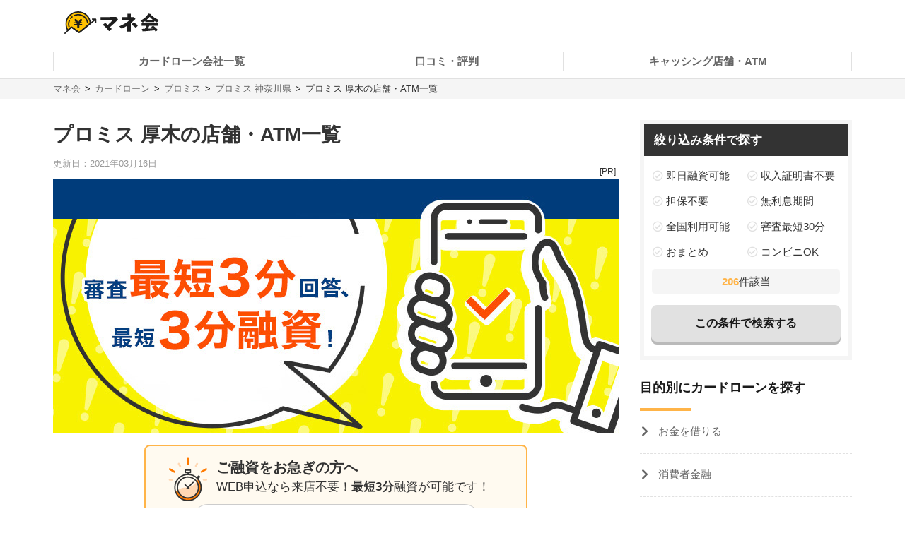

--- FILE ---
content_type: text/html; charset=UTF-8
request_url: https://manekai.ameba.jp/cardloan/promise/kanagawa/atsugi/
body_size: 27033
content:
<!DOCTYPE html>
<html lang="ja">
    <head>
                    
            <!-- Global site tag (gtag.js) - Google Analytics -->
            <script async src="https://www.googletagmanager.com/gtag/js?id=UA-128174259-23"></script>
            <script>
                window.dataLayer = window.dataLayer || [];
                function gtag(){dataLayer.push(arguments);}
                gtag('js', new Date());

                gtag('config', 'UA-128174259-23', { 'optimize_id': 'GTM-PZ77LSQ'});
                gtag('config', 'UA-128174259-2');
            </script>
            <!-- Google Tag Manager (Live) -->
            <script>
                window.dataLayer = window.dataLayer || [];
                dataLayer.push({'contentGroup1': '', 'domain': 'cardloan', 'gtmEnv': 'Live'});
                (function(w,d,s,l,i){w[l]=w[l]||[];w[l].push({'gtm.start': new Date().getTime(),event:'gtm.js'});var f=d.getElementsByTagName(s)[0],j=d.createElement(s),dl=l!='dataLayer'?'&l='+l:'';j.async=true;j.src='https://www.googletagmanager.com/gtm.js?id='+i+dl;f.parentNode.insertBefore(j,f);})(window,document,'script','dataLayer','GTM-5K6TTXG');
            </script>
            <!-- End Google Tag Manager -->
            
            <script>(function(w,d,s,l,i){w[l]=w[l]||[];w[l].push({'gtm.start':
            new Date().getTime(),event:'gtm.js'});var f=d.getElementsByTagName(s)[0],
            j=d.createElement(s),dl=l!='dataLayer'?'&l='+l:'';j.async=true;j.src=
            'https://www.googletagmanager.com/gtm.js?id='+i+dl;f.parentNode.insertBefore(j,f);
            })(window,document,'script','dataLayer','GTM-MQ35HC7');</script>
            
                <meta charset="UTF-8">
        <meta name="viewport" content="width=device-width,initial-scale=1,maximum-scale=2">

                        <meta name="thumbnail" content="https://d10k1eycymx6lq.cloudfront.net/dist/assets/img/cardloan/banner/brand/rDjDOEecuRAWiWNEd1wWITRcnLCuXUJEF0ZVoRNW.gif" />
<!--
    <PageMap>
        <DataObject type="thumbnail">
        <Attribute name="src" value="https://d10k1eycymx6lq.cloudfront.net/dist/assets/img/cardloan/banner/brand/rDjDOEecuRAWiWNEd1wWITRcnLCuXUJEF0ZVoRNW.gif"/>
        <Attribute name="width" value="300"/>
        <Attribute name="height" value="250"/>
        </DataObject>
    </PageMap>
-->
    
        
        <title>プロミス 厚木の店舗・ATM一覧(全1店舗)と最短3分でお金を借りる方法 | マネ会 by Ameba</title>
        <meta name="description" content="厚木にあるプロミスの店舗一覧のマップです。店舗・ATMは1店舗あり、地図から一番近い店舗を選ぶことができます。それぞれの店舗について、営業時間、行き方を紹介しています。また、今すぐお金を借りる方法を紹介していますので、どこで借りるか悩まれている方や今すぐ借りたい方はぜひご利用ください。">
        <meta name="keywords" content="マネ会 by Ameba,キャッシング,消費者金融,カードローン,おすすめ,比較サイト">
        <meta name="apple-mobile-web-app-title" content="マネ会">
        <meta name="format-detection" content="telephone=no">

        
        <meta name="twitter:card" content="summary_large_image">
        <meta name="twitter:site" content="@manekai_pr">

        
        <meta property="og:title" content="プロミス 厚木の店舗・ATM一覧(全1店舗)と最短3分でお金を借りる方法 | マネ会 by Ameba">
        <meta property="og:type" content="website">
        <meta property="og:description" content="厚木にあるプロミスの店舗一覧のマップです。店舗・ATMは1店舗あり、地図から一番近い店舗を選ぶことができます。それぞれの店舗について、営業時間、行き方を紹介しています。また、今すぐお金を借りる方法を紹介していますので、どこで借りるか悩まれている方や今すぐ借りたい方はぜひご利用ください。">
        <meta property="og:url" content="https://manekai.ameba.jp/cardloan/promise/kanagawa/atsugi/">
        <meta property="og:site_name" content="マネ会">
        <meta property="og:locale" content="ja_JP">
        <meta property="og:image" content="https://manekai.ameba.jp/kv_app.jpg">

        <link rel="preconnect" href="https://js.ptengine.jp" />
        <link rel="preconnect" href="https://graph.facebook.com" />
        <link rel="preconnect" href="https://b.hatena.ne.jp" />

        <style>@charset "UTF-8";a,article,aside,audio,blockquote,body,caption,dd,div,dl,dt,figcaption,figure,footer,form,h1,h2,h3,h4,h5,h6,header,html,iframe,img,label,li,object,ol,p,section,small,span,table,tbody,td,tfoot,th,thead,tr,ul,video{background:transparent;border:0;font-size:100%;margin:0;outline:0;padding:0;vertical-align:baseline}input,select{vertical-align:middle}html{font-size:62.5%}body{color:#333;font-family:-apple-system,BlinkMacSystemFont,游ゴシック体,YuGothic,游ゴシック,Yu Gothic,Hiragino Maru Gothic ProN,ヒラギノ角ゴ ProN W3,Lucida Grande,Hiragino Kaku Gothic ProN,メイリオ,Meiryo,Verdana,ＭＳ Ｐゴシック,sans-serif;font-size:15px;font-weight:400;line-height:21px}@media screen and (max-width:769px){body{font-size:14px;line-height:21px}}*,:after,:before{box-sizing:border-box}a{-webkit-tap-highlight-color:rgba(0,0,0,0);text-decoration:none}a,a.active,a:active,a:hover{color:#0843a3}a.text-link.active,a.text-link:active,a.text-link:hover{text-decoration:underline}img{max-width:100%;vertical-align:bottom}table{border-collapse:collapse;border-spacing:0;font-size:14px;line-height:21px}@media screen and (max-width:769px){table{font-size:12px;line-height:16.8px}}table caption{text-align:left}@media screen and (max-width:769px){table th{line-height:16px}}.table-title{font-size:15px;line-height:21px}@media screen and (max-width:769px){.table-title{font-size:13px;line-height:19px}}table,td,th{border:1px solid #e1e1e1}td,th{padding:8px 16px}th{background-color:#f9f9f9}h1,h2,h3,h4{font-weight:700}h1{font-size:28px;line-height:42px}@media screen and (max-width:769px){h1{font-size:20px;line-height:28px}}@media screen and (min-width:769px){h1{margin-bottom:14px}}@media screen and (max-width:769px){h1{margin-bottom:20px}}h2{border-left:4px solid #ffb448;font-size:28px;line-height:42px;margin-bottom:16px;margin-top:40px;padding-left:8px}@media screen and (max-width:769px){h2{font-size:20px;line-height:28px}}h3,h4{border-left:4px solid #ccc;font-size:22px;line-height:33px;margin-bottom:8px;margin-top:24px;padding-left:8px}@media screen and (max-width:769px){h3,h4{font-size:16px;line-height:24px}}h4{font-size:18px;line-height:24px}@media screen and (max-width:769px){h4{font-size:14px;line-height:21px}}ul{list-style-type:none}.c-point-red{color:#e21348}.c-blue{color:#0843a3}.c-white{color:#fff}.c-strongyellow{color:#fff100}.c-gray{color:#666}.bg-light-orange{background-color:#fff7eb}.bg-verylight-yellow{background-color:#ffffdf}.vertical-middle{vertical-align:middle}.center,.text-center{text-align:center}.text-right{text-align:right}.text-left{text-align:left}@media screen and (max-width:769px){.pc{display:none!important}}@media screen and (min-width:769px){.sp{display:none!important}}.mt-0{margin-top:0!important}.mt-10{margin-top:10px!important}.mt-15{margin-top:15px!important}.mt-16{margin-top:16px!important}.mt-20{margin-top:20px!important}.mb-0{margin-bottom:0!important}.mb-4{margin-bottom:4px!important}.mb-8{margin-bottom:8px!important}.mb-10{margin-bottom:10px!important}.mb-12{margin-bottom:12px!important}.mb-15{margin-bottom:15px!important}.mb-16{margin-bottom:16px!important}.mb-20{margin-bottom:20px!important}.mb-24{margin-bottom:24px!important}.mb-40{margin-bottom:40px!important}.ml-4{margin-left:4px!important}.pt-20{padding-top:20px!important}.pb-20{padding-bottom:20px!important}.hidden{display:none!important}.inline-block{display:inline-block}.flex{display:flex}.f-bold{font-weight:700}.f-normal{font-weight:400}.relative{display:block;position:relative}.light-opacity:hover{opacity:.6}.t-hover-underline:hover{text-decoration:underline}.after-link-arrow{position:relative}.after-link-arrow:after{speak:none;-webkit-font-smoothing:antialiased;-moz-osx-font-smoothing:grayscale;color:#ccc;content:"\f077";display:inline-block;font-family:icons;font-size:12px;font-style:normal;font-variant:normal;font-weight:400;line-height:1;line-height:30px;position:relative;position:absolute;right:2px;text-transform:none;top:-1px;top:36%;transform:rotate(90deg)}@media screen and (max-width:769px){.after-link-arrow:after{font-size:12px;line-height:28px;top:40%}}.after-link-arrow:hover:active,.after-link-arrow:hover:after{color:#0843a3}.clearfix{clear:both}@media screen and (min-width:769px){.max-w-60--pc{margin:0 auto;max-width:60%}}.with-pr{position:relative}.with-pr:before{color:#333;content:"[PR]";font-size:12px;padding:3px 4px 4px;position:absolute;right:0;top:-2.4rem}@font-face{font-display:swap;font-family:icons;font-style:normal;font-weight:400;src:url(/assets/fonts/icons.eot);src:url(/assets/fonts/icons.eot) format("embedded-opentype"),url(/assets/fonts/icons.ttf) format("truetype"),url(/assets/fonts/icons.woff) format("woff"),url(/assets/fonts/icons.svg) format("svg")}#container,#container-top{display:flex;flex-wrap:wrap;justify-content:space-between;margin-bottom:20px;margin-left:auto;margin-right:auto;max-width:1130px}@media screen and (min-width:769px){#container-top{padding:0 24px;width:800px}}#main{background-color:#fff;flex-basis:800px;margin-top:30px;overflow:hidden;padding-bottom:30px;width:100%}@media screen and (max-width:769px){#main{margin-top:20px;max-width:100%;padding:0 16px 20px}#main.main--article{margin-top:0;padding:0 12px 20px}}#owl-article{contain:content}#owl-article.is-scrolling{will-change:scroll-position}#side{background-color:#fff;flex-basis:300px;font-size:15px;line-height:15px;margin-top:30px;position:relative}@media screen and (max-width:769px){#side{font-size:15px;line-height:15px}}@media screen and (max-width:1114px){#side{flex-basis:100%}}#container.side-none #main,#container.side-none #side{flex-basis:100%}@media screen and (min-width:769px){#container.side-none #sideup-btn-groups{margin-left:0;right:8px}}@media screen and (max-width:769px){body{-webkit-text-size-adjust:100%}}.lozad,img.lozad{opacity:0}header{background-color:#fff;font-size:15px;line-height:30px;position:relative;text-align:center;width:100%;z-index:9999}@media screen and (max-width:769px){header{font-size:13px;line-height:28px;position:fixed}}@media screen and (min-width:769px){header a{color:#1a1a1a}}header #top{margin-left:auto;margin-right:auto;max-width:1130px;padding:12px;position:relative}@media screen and (min-width:769px){header #top{padding:16px}}header #top h1{line-height:0;margin:0;padding:0}header .logo{display:block;height:32px;width:134px}@media screen and (max-width:769px){header .logo{height:24px;width:100.5px}}header ul.nav{background-color:#fff;margin-left:auto;margin-right:auto;max-width:1130px;padding:0}@media screen and (min-width:769px){header ul.nav{align-items:center;display:flex;justify-content:center;padding:0}header ul.nav>li:not(.header-nav-special){font-weight:700}header ul.nav ul{display:none}header ul.nav li:not(.header-nav-special){border-bottom:2px solid transparent;flex-grow:1;margin-left:auto;margin-right:auto;padding:1em 0;position:relative}header ul.nav li:not(.header-nav-special).active{border-bottom-color:#ffb448}header ul.nav li:after,header ul.nav li:before{background-color:#e1e1e1;content:"";display:inline-block;height:60%;position:absolute;top:20%;width:1px}header ul.nav li:before{left:0}header ul.nav li:after{right:0}header ul.nav li+li:before{background-color:transparent}header ul.nav li.header-nav-special-group{font-size:12px;line-height:30px;position:absolute;right:0;top:-74px}}@media screen and (min-width:769px) and (max-width:769px){header ul.nav li.header-nav-special-group{font-size:10px;line-height:28px}}@media screen and (min-width:769px){header ul.nav li.header-nav-special-group:after,header ul.nav li.header-nav-special-group:before{display:none}header ul.nav li.header-nav-special-group ul{display:inline-block}header ul.nav li.header-nav-special-group li.header-nav-special{display:inline-block;margin:0 10px;overflow:unset;position:relative}header ul.nav li.header-nav-special-group li.header-nav-special:after,header ul.nav li.header-nav-special-group li.header-nav-special:before{display:none}header ul.nav li.header-nav-special-group li.header-nav-special+li.header-nav-special:before{background-color:#1a1a1a;display:inline-block;height:12px;left:-11px;top:9px}}@media screen and (max-width:769px){header{height:48px}header .nav-icon:not(.open)+ul.nav.sp-simple-item{display:none}header .nav-icon.open+ul.nav.sp-simple-item{display:block;margin-top:48px;max-height:calc(100% - 48px);overflow-y:scroll;position:fixed;right:0;top:0;width:70%;z-index:9999}header .nav-icon.open+.nav+#headerBlackLayer{background-color:rgba(0,0,0,.2);display:block;height:100%;position:fixed;top:48px;width:100%;z-index:9998}header ul.nav a{padding:16px 12px}header ul.nav>li:last-child{border-bottom:1px solid #e1e1e1!important}header .nav-icon{padding:18px;position:absolute;right:4px;top:4px}header .nav-icon .navicon{background:#000;display:flex;height:2.5px;justify-content:end;position:relative;transition:all .2s ease-out;width:18px}header .nav-icon .navicon:after,header .nav-icon .navicon:before{background-color:#000;content:"";display:block;height:100%;position:absolute;transition:all .2s ease-out;width:100%}header .nav-icon .navicon:before{top:6px;width:14px}header .nav-icon .navicon:after{top:-6px;width:22px}header .nav-icon.open .navicon{background:transparent}header .nav-icon.open .navicon:before{transform:rotate(-45deg);width:22px}header .nav-icon.open .navicon:after{transform:rotate(45deg)}header .nav-icon.open:not(.steps) .navicon:after,header .nav-icon.open:not(.steps) .navicon:before{top:0}header{animation-delay:0s;animation-duration:.25s;animation-iteration-count:1;animation-timing-function:ease-in;transform-origin:50% 50% 0}header.off{animation-name:slideUpHeader;top:-48px}}@media screen and (max-width:769px){@keyframes slideUpHeader{0%{top:0}to{top:-48px}}header:not(.off){animation-name:slideDownHeader;top:0}@keyframes slideDownHeader{0%{top:-48px}to{top:0}}}@media screen and (max-width:769px){header+*{margin-top:48px}}#breadcrumbs{background-color:#f5f5f5;width:100%}#breadcrumbs ol.bread-container{font-size:13px;line-height:16px;list-style:none;margin-left:auto;margin-right:auto;max-width:1130px}@media screen and (max-width:769px){#breadcrumbs ol.bread-container{font-size:12px;line-height:26px}}#breadcrumbs li{display:inline-block}#breadcrumbs a.bread-a{color:#666}#breadcrumbs a.bread-a:active,#breadcrumbs a.bread-a:hover{color:#0843a3}@media screen and (min-width:769px){#breadcrumbs{border-top:1px solid #e1e1e1;padding:6px}#breadcrumbs li+li:before{color:#1a1a1a;content:">";display:inline-block;margin:0 2px}}@media screen and (max-width:769px){#breadcrumbs{height:28px;overflow:hidden;padding:0 6px;white-space:nowrap}#breadcrumbs .bread-container{overflow-scrolling:touch;height:100%;overflow-x:scroll;overflow-y:hidden}#breadcrumbs li .bread-a{display:block;height:100%;margin-top:1px;padding-right:30px;position:relative}#breadcrumbs li+li{margin-left:-12px}#breadcrumbs .bread-a:after,#breadcrumbs .bread-a:before{border-color:transparent;border-style:solid;border-width:16px 10px;content:"";height:0;position:absolute;top:-3px;width:0}#breadcrumbs .bread-a:before{border-left-color:#e1e1e1;right:4px}#breadcrumbs .bread-a:after{border-left-color:#f5f5f5;right:6px}#breadcrumbs li:last-child .bread-a:after,#breadcrumbs li:last-child .bread-a:before{display:none}}.btn-group.btn-share-group{height:48px;margin-bottom:10px}@media screen and (min-width:769px){.btn-group.btn-share-group{height:62px}}.box-image{margin:0 auto 20px;min-height:197px}@media screen and (min-width:769px){.box-image{min-height:460px}}.box-image.low-height{min-height:154px}@media screen and (min-width:769px){.box-image.low-height{min-height:360px}.box-image.high-height{width:50%}}.c-adsense-sp{height:336px}.c-adsense-twin{height:266px}input[type=submit].btn{-webkit-appearance:none;line-height:38px}@media screen and (max-width:769px){input[type=submit].btn{line-height:32px}}.btn{background-color:red;border:2px solid red;border-radius:8px;box-shadow:0 4px #b51a1a;color:#fff;cursor:pointer;display:inline-block;font-size:16px;font-weight:700;height:52px;line-height:48px;opacity:1;text-align:center;text-decoration:none!important;vertical-align:middle;width:80%}@media screen and (max-width:769px){.btn{font-size:14px;height:44px;line-height:44px}}.btn.active,.btn:active,.btn:hover{color:#fff;opacity:.6;text-decoration:none!important}.btn-group{display:flex;justify-content:center}.btn-group .btn{flex:1 0 0%}.btn-group.btn-share-group{justify-content:flex-end}.btn-group.btn-share-group-center{justify-content:center}.btn.btn-share{border-radius:20px;box-shadow:none;font-size:16px;height:40px;line-height:44px;margin:4px;max-width:40px;position:relative;width:40px}@media screen and (max-width:769px){.btn.btn-share{border-radius:15px;font-size:14px;font-size:12px;height:30px;line-height:40px;line-height:30px;margin:0 6px;max-width:30px;width:30px}}.btn.btn-share:before{bottom:3px;position:relative}.btn.btn-share .share-count{bottom:-20px;color:#e1e1e1;font-size:12px;font-weight:400;left:0;line-height:14px;position:absolute;right:0}@media screen and (max-width:769px){.btn.btn-share .share-count{bottom:-18px;font-size:12px;line-height:14px}}.btn-share-group-center .btn.hatena,.btn-share-group-center .btn.line,.btn-share-group-center .btn.twitter,.btn-share-group-center>.btn.facebook{margin:16px}@media screen and (max-width:769px){.btn-share-group-center .btn.hatena,.btn-share-group-center .btn.line,.btn-share-group-center .btn.twitter,.btn-share-group-center>.btn.facebook{margin:16px 16px 0}}.btn.facebook{background-color:#4267b2;border-color:transparent;color:#fff;margin-bottom:18px}.btn.facebook:before{speak:none;-webkit-font-smoothing:antialiased;-moz-osx-font-smoothing:grayscale;content:"\f082";font-family:icons;font-style:normal;font-variant:normal;font-weight:400;line-height:1;position:relative;text-transform:none;top:-6px}@media screen and (max-width:769px){.btn.facebook:before{top:-4px}}.btn.facebook .share-count{color:#4267b2}.btn.twitter{background-color:#1da1f2;border-color:transparent;color:#fff}.btn.twitter:before{speak:none;-webkit-font-smoothing:antialiased;-moz-osx-font-smoothing:grayscale;content:"\f099";font-family:icons;font-style:normal;font-variant:normal;font-weight:400;line-height:1;position:relative;text-transform:none;top:-6px}@media screen and (max-width:769px){.btn.twitter:before{top:-4px}}.btn.hatena{background-color:#00a4de;border-color:transparent;color:#fff;margin-bottom:18px}.btn.hatena:before{speak:none;-webkit-font-smoothing:antialiased;-moz-osx-font-smoothing:grayscale;content:"\e901";font-family:icons;font-style:normal;font-variant:normal;font-weight:400;line-height:1;text-transform:none}.btn.hatena .share-count{color:#0843a3}.btn.line{background-color:#00b900;background-position:50%;background-repeat:no-repeat;background-size:24px 23px;border-color:transparent;color:#fff}@media screen and (max-width:769px){.btn.line{background-size:18px 17px}}.owles-mokuji{-webkit-tap-highlight-color:rgba(0,0,0,0);background-color:#f5f5f5;border-radius:4px;cursor:pointer;font-size:17px;line-height:36px;margin:24px auto 40px!important;padding:12px 24px!important;position:relative;width:720px}@media screen and (max-width:769px){.owles-mokuji{font-size:15px;line-height:24px}}.owles-mokuji:forcus{outline:none}@media screen and (max-width:769px){.owles-mokuji{font-size:15px;line-height:24px;margin:24px 0!important;padding:12px 16px!important;width:100%}}.owles-mokuji__title-wrapper{align-items:center;display:flex;justify-content:space-between;position:relative}.owles-mokuji ul{padding-left:12px}.owles-mokuji ul li:before{content:"-";padding:0 8px}.owles-mokuji .owles-mokuji-title{font-size:18px;font-weight:700;line-height:1.56}@media screen and (max-width:769px){.owles-mokuji .owles-mokuji-title{font-size:16px;font-weight:700;top:-12px}}.owles-mokuji .owles-mokuji-title-toggle{margin-right:8px}@media screen and (max-width:769px){.owles-mokuji .owles-mokuji-title-toggle{margin-right:0}}.owles-mokuji .owles-mokuji-title-toggle:before{content:"閉じる";display:inline-block;font-size:12px;margin-right:8px}@media screen and (max-width:769px){.owles-mokuji .owles-mokuji-title-toggle:before{margin-right:16px}}.owles-mokuji .owles-mokuji-title-toggle:after{border-right:1px solid #666;border-top:1px solid #666;content:"";display:block;height:8px;margin:auto;position:absolute;right:0;top:48%;transform:rotate(-45deg);width:8px}.owles-mokuji .owles-mokuji-title-toggle.is-open:before{content:"開く";display:inline-block;font-size:12px;margin-right:8px}@media screen and (max-width:769px){.owles-mokuji .owles-mokuji-title-toggle.is-open:before{margin-right:16px}}.owles-mokuji .owles-mokuji-title-toggle.is-open:after{border-right:1px solid #666;border-top:1px solid #666;content:"";display:block;height:8px;margin:auto;position:absolute;right:0;top:38%;transform:rotate(135deg);width:8px}@media screen and (max-width:769px){.owles-mokuji .owles-mokuji-title-toggle.is-open:after{margin-right:0;top:30%}}.owles-mokuji ol{display:none;list-style:none;margin-top:24px;padding:0 0 0 24px!important}.owles-mokuji ol>li{color:#666;display:flex;font-size:15px;justify-content:space-between}.owles-mokuji ol>li:active,.owles-mokuji ol>li:hover{color:#0843a3}@media screen and (max-width:769px){.owles-mokuji ol{margin-top:12px;padding:0!important}.owles-mokuji ol>li{font-size:12px;line-height:1.4;margin-bottom:0;padding:8px 0}}.owles-mokuji ol .mokuji-h2{border-bottom:1px solid #ddd;display:block;margin-bottom:3px;position:relative}.owles-mokuji ol .mokuji-h2-text{flex-basis:97%}.owles-mokuji ol .mokuji-h2>a{display:block;padding-right:26px}.owles-mokuji ol .mokuji-h2 a{color:#666}.owles-mokuji ol .mokuji-h2 a:active,.owles-mokuji ol .mokuji-h2 a:hover{color:#0843a3}.owles-mokuji ol .mokuji-h2--plus-minus{height:18px;padding:0 0 0 16px;position:absolute;right:0;top:7px;width:18px}.owles-mokuji ol .mokuji-h2--plus-minus:after,.owles-mokuji ol .mokuji-h2--plus-minus:before{background-color:#ccc;content:"";position:absolute}.owles-mokuji ol .mokuji-h2--plus-minus:before{height:2px;left:4px;top:8px;width:10px}.owles-mokuji ol .mokuji-h2--plus-minus:after{height:10px;left:8px;top:4px;width:2px}.owles-mokuji ol .mokuji-h2--plus-minus.is-open:after{content:none}.owles-mokuji ol .mokuji-h3{display:block;font-size:14px;padding:6px 16px 6px 24px}.owles-mokuji ol .mokuji-h3 a{color:#666}.owles-mokuji ol .mokuji-h3 a:active,.owles-mokuji ol .mokuji-h3 a:hover{color:#0843a3}@media screen and (min-width:769px){.owles-mokuji ol .mokuji-h3{line-height:20px}}@media screen and (max-width:769px){.owles-mokuji ol .mokuji-h3{font-size:12px;text-indent:-18px}}.owles-mokuji ol .mokuji-h3:before{color:#ccc;content:"┗";font-size:12px;margin-right:8px}.owles-mokuji ol .mokuji-h3.mokuji-under{padding-bottom:8px}.owles-mokuji ol .mokuji-h2+.mokuji-h3{padding-top:4px}.owles-mokuji .mokuji-h3-container{display:none;margin-top:0!important;padding:0!important}@media screen and (max-width:769px){.owles-mokuji .mokuji-h3-container{margin-top:8px!important}}.owles-mokuji .mokuji-h3-container.is-open{display:block}.dates{color:#999;font-size:13px;font-weight:400;line-height:12px;margin:4px 0 13px}@media screen and (max-width:769px){.dates{font-size:11px;line-height:10px}}@media screen and (min-width:769px){.dates{margin-bottom:16px;margin-top:5px}}#side .sidebar-articles{margin-bottom:24px}@media screen and (max-width:769px){#side .sidebar-articles{margin-bottom:56px}}#side .sidebar-article-with-image{border-bottom:1px dashed #e1e1e1;display:inline-flex;margin-top:15px;padding:0 0 15px 8px;position:relative;width:100%}@media screen and (min-width:769px){#side .sidebar-article-with-image:first-child{margin-top:20px}}@media screen and (max-width:769px){#side .sidebar-article-with-image{align-items:center;padding:0 20px 15px}}#side .sidebar-article-with-image .art-image,#side .sidebar-article-with-image .art-image img{height:80px;width:80px}#side .sidebar-article-with-image img{display:inline-block;-o-object-fit:cover;object-fit:cover}#side .sidebar-article-with-image .sidebar-article{-webkit-box-orient:vertical;-webkit-line-clamp:4;display:-webkit-box;font-size:15px;line-height:21px;overflow:hidden;padding:0 0 0 15px;text-overflow:ellipsis;width:calc(100% - 80px)}@media screen and (max-width:769px){#side .sidebar-article-with-image .sidebar-article{font-size:14px;line-height:21px}}#side .sidebar-article-with-image .sidebar-article a,#side .sidebar-article-with-image .sidebar-article a:hover{color:#1a1a1a}@media screen and (max-width:769px){#side .sidebar-article-with-image .sidebar-article{-webkit-line-clamp:3;padding:2px 0 4px 10px;width:calc(100% - 80px)}}.fv-image-kv{margin-bottom:16px}@media screen and (max-width:769px){.fv-image-kv{margin:0 -12px 12px;width:calc(100% + 24px)}}@media screen and (min-width:769px){.fv-image-kv>img{height:460px}}@media screen and (max-width:769px){.fv-image-kv>img{height:58vw;-o-object-fit:cover;object-fit:cover;width:100%}}@media screen and (min-width:769px){.search-side{height:340px}}.is-index-open{display:block!important}.loan-hurry-wrapper{background-color:#fffaf0;border:2px solid #ffb448;border-radius:8px;box-sizing:border-box;font-size:17px;line-height:28px;padding:10px 12px 0;position:relative;width:100%}@media screen and (max-width:769px){.loan-hurry-wrapper{font-size:15px;line-height:22px}}@media screen and (min-width:769px){.loan-hurry-wrapper{margin:0 auto;padding:16px 12px 0;width:542px}}.loan-hurry-wrapper .loan-hurry-balloon{background-color:#fff;border:1px solid #ccc;border-radius:28px;box-shadow:0 2px 0 0 #e5e5e5;box-sizing:border-box;font-size:18px;font-weight:700;left:auto;line-height:28px;margin-top:10px;padding:7px 12px;position:relative;text-align:center;top:auto;width:100%}@media screen and (max-width:769px){.loan-hurry-wrapper .loan-hurry-balloon{font-size:14px;line-height:21px}}@media screen and (min-width:769px){.loan-hurry-wrapper .loan-hurry-balloon{margin:10px auto auto;width:407px}}.loan-hurry-wrapper .loan-hurry-balloon:before{background-color:#fff;border-left:1px solid;border-top:1px solid;border-color:#ccc;border-style:none solid solid none;border-width:medium 1px 1px medium;bottom:-9px;box-shadow:2px 2px 0 0 #e5e5e5;content:"";height:16px;left:calc(50% - 12px);position:absolute;transform:rotate(45deg);width:16px}.loan-hurry-wrapper .loan-hurry-balloon .countdown{color:#ff7a00}.loan-hurry-wrapper .loan-hurry-cv-btn{margin:8px 0 0;padding:8px 0}.loan-hurry-wrapper .loan-hurry-cv-btn .btn{width:100%}.loan-hurry-wrapper .loan-hurry-cv-btn .notes,.loan-hurry-wrapper .loan-hurry-cv-btn .pr-notes{padding-bottom:8px!important}.loan-hurry-wrapper .area-hurry-notice{padding-left:64px}@media screen and (min-width:769px){.loan-hurry-wrapper .area-hurry-notice{padding-left:88px}}.loan-hurry-wrapper .area-hurry-notice:before{background-image:url(/assets/img/icons/stopwatch.svg);background-repeat:no-repeat;background-size:contain;content:"";display:block;height:64px;left:12px;position:absolute;top:12px;width:56px}@media screen and (min-width:769px){.loan-hurry-wrapper .area-hurry-notice:before{left:32px;top:16px}}.loan-hurry-wrapper .area-hurry-notice .area-hurry-notice__caption{font-size:20px;font-weight:700;line-height:28px}@media screen and (max-width:769px){.loan-hurry-wrapper .area-hurry-notice .area-hurry-notice__caption{font-size:16px;line-height:28px}}.area-brand-recommend{background-color:#f5f5f5;box-sizing:border-box;margin-top:16px;padding:16px 16px 8px}.area-brand-recommend .area-brand-recommend-title{border-left:4px solid #ffb448;font-size:17px;font-weight:700;line-height:28px;padding-left:8px}@media screen and (max-width:769px){.area-brand-recommend .area-brand-recommend-title{font-size:17px;line-height:28px}}.area-brand-recommend .area-brand-recommend-list{font-size:15px;line-height:30px;margin-top:4px}@media screen and (max-width:769px){.area-brand-recommend .area-brand-recommend-list{font-size:15px;line-height:30px}}@media screen and (min-width:769px){.area-brand-recommend .area-brand-recommend-list{margin-left:14px}}.area-brand-recommend .area-brand-recommend-item{padding-left:24px;position:relative}.area-brand-recommend .area-brand-recommend-item:before{background-image:url(/assets/img/icons/check.svg);background-repeat:no-repeat;background-size:contain;content:"";display:block;height:20px;left:0;position:absolute;top:4px;width:20px}.multiplePinMap{height:233px;width:100%}@media screen and (min-width:769px){.multiplePinMap{height:480px}}.p-content-title-logo{height:60px}@media screen and (min-width:769px){.p-content-title-logo{height:72px}}.nav-label{color:#1a1a1a;font-size:18px;font-weight:700;line-height:18px;padding-bottom:24px;position:relative}@media screen and (max-width:769px){.nav-label{font-size:18px;line-height:18px;margin-left:0;padding-left:16px}}.nav-label:after{background-color:#ffb448;bottom:0;content:"";height:4px;left:0;position:absolute;width:24%}.nav-banner{display:block;margin:10px auto}ul.nav{font-size:15px;line-height:15px;padding:0 0 56px}@media screen and (max-width:769px){ul.nav{font-size:15px;line-height:15px}}ul.nav li.label{font-weight:700}ul.nav li{overflow:hidden}ul.nav li>a{color:#666}ul.nav li>a:active,ul.nav li>a:hover{color:#0843a3}ul.nav:not(.pc-dropdown-children) li.has-child>a{color:#1a1a1a;font-weight:700;padding:13px 16px 12px;position:relative}@media screen and (min-width:769px){ul.nav:not(.pc-dropdown-children) li.has-child>a{pointer-events:none}}ul.nav:not(.pc-dropdown-children) li.has-child>a:after{background-color:#666;bottom:0;content:"";height:3px;left:0;position:absolute;width:16%;z-index:2}@media screen and (max-width:769px){ul.nav li.has-child>a.open{background-color:#f5f5f5}ul.nav.sp-double{display:flex;flex-wrap:wrap}ul.nav.sp-double li{display:inline-block;flex-basis:50%}}a.nav-more-link{display:block;font-size:15px;line-height:15px;padding:15px 0;text-align:right}@media screen and (max-width:769px){a.nav-more-link{font-size:15px;line-height:15px;padding-right:12px}}@media screen and (min-width:769px){ul.nav+a.nav-more-link{padding-top:0}}@media screen and (max-width:769px){ul.nav+a.nav-more-link{padding-top:10px}ul.nav.sp-simple-item{clear:both;overflow:hidden;text-align:left}ul.nav.sp-simple-item li{border-bottom:1px dashed #e1e1e1}ul.nav.sp-simple-item+.nav-more-link{border-top:1px dashed #e1e1e1}ul.nav.sp-simple-item:not(.sp-double) li:last-child{border-bottom:none}ul.nav.sp-simple-item li.label{padding:10px 12px;position:relative}ul.nav.sp-simple-item li.label:before{background-color:#ffb448;content:"";display:inline-block;height:21px;left:0;position:absolute;top:7px;width:3px}ul.nav.sp-simple-item .has-child{border-bottom:0;position:relative}ul.nav.sp-simple-item .has-child:after{background-color:#fff;bottom:0;content:"";height:3px;left:0;position:absolute;width:100%;z-index:1}ul.nav.sp-simple-item a,ul.nav.sp-simple-item span{display:block;font-size:15px;line-height:30px;padding:10px 16px;position:relative;text-decoration:none;width:100%}}@media screen and (max-width:769px) and (max-width:769px){ul.nav.sp-simple-item a,ul.nav.sp-simple-item span{font-size:15px;line-height:30px}}@media screen and (max-width:769px){ul.nav.sp-simple-item li.has-child>a,ul.nav.sp-simple-item li.has-child>span{background-color:#f5f5f5}ul.nav.sp-simple-item li.has-child>a:before,ul.nav.sp-simple-item li.has-child>span:before{speak:none;-webkit-font-smoothing:antialiased;-moz-osx-font-smoothing:grayscale;color:#1a1a1a;content:"\f054";font-family:icons;font-style:normal;font-variant:normal;font-weight:400;line-height:1;position:absolute;right:12px;text-transform:none;top:18px}ul.nav.sp-simple-item li.has-child>a:before{content:"\f078"}ul.nav.sp-simple-item li.has-child>a.open:before{content:"\f077"}ul.nav.sp-simple-item li:not(.has-child) a:active{background-color:#f5f5f5}ul.nav.sp-simple-item.sp-double li{border-right:1px dashed #e1e1e1}ul.nav.sp-simple-item.sp-double li:nth-child(2n){border-right:none}}@media screen and (min-width:769px){ul.nav.pc-left-triangle a,ul.nav.pc-left-triangle span{display:block;padding:15px 0;text-decoration:none;width:100%}ul.nav.pc-left-triangle a:before,ul.nav.pc-left-triangle span:before{speak:none;-webkit-font-smoothing:antialiased;-moz-osx-font-smoothing:grayscale;content:"\f077";display:inline-block;font-family:icons;font-size:12px;font-style:normal;font-variant:normal;font-weight:400;line-height:1;line-height:30px;margin-right:8px;position:relative;text-transform:none;top:-1px;transform:rotate(90deg)}}@media screen and (min-width:769px) and (max-width:769px){ul.nav.pc-left-triangle a:before,ul.nav.pc-left-triangle span:before{font-size:10px;line-height:28px}}@media screen and (min-width:769px){ul.nav.pc-left-triangle li:not(:first-child):not(.has-child):not(.label){border-top:1px dashed #e1e1e1}ul.nav.pc-left-triangle li.has-child>a{cursor:default;padding:20px 0 23px}ul.nav.pc-left-triangle li.has-child>a:before{content:"";margin-right:0}ul.nav.pc-left-triangle li.label{color:#1a1a1a;padding:15px 0}ul.nav.pc-left-triangle li.label a:before{content:""}ul.nav.pc-inline-block-8 li{display:inline-block;width:12%}ul.nav.pc-inline-block-8 li:not(:first-child):not(.has-child):not(.label){border-top:none}}#tabs{margin-top:30px;width:100%}@media screen and (max-width:769px){#tabs{margin-top:20px}}#tabs h2{background-color:inherit;border-left:none;color:inherit;font-size:17px;line-height:19px;margin:0;padding:0}@media screen and (max-width:769px){#tabs h2{font-size:15px;line-height:17px;width:100%}}#tabs ul.tab-lists{display:inline-flex;justify-content:center;margin:0 0 20px;padding:0;position:relative;width:100%;z-index:10}#tabs ul.tab-lists li{flex-basis:50%}#tabs .tab-list{background-color:#f5f5f5;color:#1a1a1a;cursor:pointer;display:block;font-size:17px;line-height:19px;padding:12px 0;position:relative;text-align:center}@media screen and (max-width:769px){#tabs .tab-list{font-size:14px;line-height:17px}}#tabs .tab-list.active,#tabs .tab-list:hover{background-color:#ffb448;color:#fff;cursor:auto;text-decoration:none}#tabs .tab-list.active:after,#tabs .tab-list:hover:after{border-color:#ffb448 transparent transparent;border-style:solid;border-width:10px 10px 0;bottom:-9px;content:"";display:block;left:0;margin:auto;position:absolute;right:0;width:0}#tabs .tab-content.active{max-height:none}#tabs .tab-content:not(.active){max-height:0;overflow:hidden}@media screen and (max-width:769px){#tabs:not(.tab-compact){margin-left:-16px;width:calc(100% + 32px)}}#tabs.tab-compact{margin-top:0}@media screen and (min-width:769px){#tabs.sp-only ul.tab-lists{display:block;margin:0;max-height:0;overflow:hidden}#tabs.sp-only .tab-content{max-height:none}}#tabs.tab-color-gray .tab-list{background-color:#fff;border:1px solid #f5f5f5}#tabs.tab-color-gray .tab-list.active,#tabs.tab-color-gray .tab-list:hover{background-color:#f5f5f5;color:#1a1a1a}#tabs.tab-color-gray .tab-list.active:after,#tabs.tab-color-gray .tab-list:hover:after{border-color:#f5f5f5 transparent transparent}body:not(.base.top.action-index) #tabs h2{background-color:inherit;border-left:none;color:inherit;font-size:17px;line-height:19px;margin:0;padding:0}@media screen and (max-width:769px){body:not(.base.top.action-index) #tabs h2{font-size:15px;line-height:17px;width:100%}}body:not(.base.top.action-index) #tabs h2:before{content:none}.ranking-icon,.ranking-icon-circle{background-color:#666;border-color:#666}.ranking-icon .num,.ranking-icon-circle .num{color:#fff;font-weight:700;left:0;position:absolute;right:0;text-align:center}.ranking-icon-circle.ranking-icon-1,.ranking-icon.ranking-icon-1{background-color:#dcbd39;border-color:#dcbd39}.ranking-icon-circle.ranking-icon-2,.ranking-icon.ranking-icon-2{background-color:#bbb6b0;border-color:#bbb6b0}.ranking-icon-circle.ranking-icon-3,.ranking-icon.ranking-icon-3{background-color:#d1955f;border-color:#d1955f}.ranking-icon{border:1px solid #666;border-radius:0 0 2px 2px/0 0 2px 2px;height:18px;position:relative;top:0;width:18px}.ranking-icon,.ranking-icon:before{display:inline-block;vertical-align:middle}.ranking-icon:before{border-bottom:4px solid #fff;border-left:8px solid transparent;border-right:8px solid transparent;bottom:-1px;content:"";left:0;position:absolute}.ranking-icon .num{font-size:13px;line-height:13px}@media screen and (max-width:769px){.ranking-icon .num{font-size:12px;line-height:12px}}.ranking-icon-circle{border-radius:12px;height:24px;left:-3px;position:absolute;top:-10px;width:24px}@media screen and (max-width:769px){.ranking-icon-circle{left:8px}}.ranking-icon-circle .num{font-size:15px;line-height:24px}@media screen and (max-width:769px){.ranking-icon-circle .num{font-size:15px;line-height:24px}}.block.block-review.block-ranking .block-header{padding-bottom:unset}.block.block-ranking{position:relative}.block.block-ranking .block-header{font-weight:700;min-height:52px;padding-top:0}@media screen and (max-width:769px){.block.block-ranking .block-header{min-height:40.5px;padding-bottom:12px}}.block.block-ranking .block-header-review{border-bottom-color:transparent}.block.block-ranking .block-header .ranking-icon{left:16px;position:absolute}@media screen and (max-width:769px){.block.block-ranking .block-header .ranking-icon{left:8px}}.block.block-ranking .block-header .ranking-icon-review{top:4px}.block.block-ranking .block-header .block-header-title{display:inline-block;max-width:calc(100% - 56px);padding-left:56px;padding-top:16px}@media screen and (max-width:769px){.block.block-ranking .block-header .block-header-title-review{font-size:18px;padding-top:8px}.block.block-ranking .block-header .block-header-title{line-height:24px;max-width:calc(100% - 36px);padding-left:36px;padding-top:12px}}
</style>
        
        <link rel="preload" href="https://manekai.ameba.jp/assets/js/web/app.js?bf55bce" as='script'>

        <link rel="shortcut icon" href="https://manekai.ameba.jp/favicon.ico?bf55bce">
        <link rel="icon" sizes="192x192" href="https://manekai.ameba.jp/favicon-192x192.png?bf55bce">
        <link rel="apple-touch-icon" sizes="152x152" href="https://manekai.ameba.jp/apple-touch-icon-152x152.png?bf55bce">

        
        <link rel="canonical" href="https://manekai.ameba.jp/cardloan/promise/kanagawa/atsugi/" />
        
        
        
        
        <script type="application/ld+json">
            [{"@type":"AutomatedTeller","@id":"https:\/\/manekai.ameba.jp\/cardloan\/promise\/kanagawa\/atsugi\/816","name":"\u4e09\u4e95\u4f4f\u53cb\u9280\u884c\u539a\u6728\u30ed\u30fc\u30f3\u5951\u7d04\u30b3\u30fc\u30ca\u30fc","image":"https:\/\/d10k1eycymx6lq.cloudfront.net\/dist\/assets\/img\/cardloan\/logo\/brand\/J0slpEbRY08MbhbVnvF9300a7zXEzqHM10CK3vGi.jpg","address":{"@type":"PostalAddress","streetAddress":"\u795e\u5948\u5ddd\u770c\u539a\u6728\u5e02\u4e2d\u753a2-3-5","addressCountry":"JP"},"telephone":null,"hasMap":"https:\/\/maps.google.com\/maps?output=embed&q=35.440541,139.364133","geo":{"@type":"GeoCoordinates","latitude":"35.440541","longitude":"139.364133"},"@context":"http:\/\/schema.org"},{"@type":"WebSite","name":"\u30de\u30cd\u4f1a by Ameba","alternateName":"manekai","url":"https:\/\/manekai.ameba.jp\/","description":"\u6c17\u306b\u306a\u308b\u3051\u3069\u3001\u306a\u304b\u306a\u304b\u8a71\u3057\u3065\u3089\u3044\u3002\u3051\u3069\u3068\u3066\u3082\u5927\u4e8b\u306a\u300c\u304a\u91d1\u300d\u306e\u3053\u3068\u3002\u65e5\u3005\u306e\u751f\u6d3b\u306e\u4e2d\u306e\u8eab\u8fd1\u306a\u7bc0\u7d04\u8853\u304b\u3089\u3001\u77e5\u3063\u3066\u304a\u304d\u305f\u3044\u304a\u91d1\u306e\u5236\u5ea6\u306e\u3053\u3068\u306a\u3069\u3001\u307f\u306a\u3055\u3093\u306e\u751f\u6d3b\u3092\u3088\u308a\u8c4a\u304b\u306b\u3059\u308b\u3001\u77e5\u3063\u3066\u5f97\u3059\u308b\u304a\u91d1\u306b\u95a2\u3059\u308b\u60c5\u5831\u3092\u767a\u4fe1\u3057\u3066\u3044\u307e\u3059\u3002\u5c02\u9580\u5bb6\u3084\u304a\u91d1\u306e\u30d7\u30ed\u306b\u3088\u308b\u76e3\u4fee\u8a18\u4e8b\u3092\u306f\u3058\u3081\u3001\u300e\u30de\u30cd\u4f1a\u300f\u72ec\u81ea\u3067\u53ce\u96c6\u3057\u305f\u53e3\u30b3\u30df\u60c5\u5831\u3084\u4eba\u6c17\u30e9\u30f3\u30ad\u30f3\u30b0\u306a\u3069\u304a\u5f79\u7acb\u3061\u30b3\u30f3\u30c6\u30f3\u30c4\u304c\u6e80\u8f09\u3067\u3059\u3002","image":{"@type":"ImageObject","url":"https:\/\/manekai.ameba.jp\/assets\/img\/logo\/base.png"},"@context":"http:\/\/schema.org"},{"@type":"Organization","name":"\u682a\u5f0f\u4f1a\u793eCyberOwl","url":"https:\/\/www.cyberowl.co.jp\/","address":{"@context":"https:\/\/schema.org","@type":"PostalAddress","addressLocality":"\u6e0b\u8c37\u533a","addressRegion":"\u6771\u4eac\u90fd","postalCode":"150-0042","streetAddress":"40-1, Abema Towers 8F","addressCountry":"JP"},"foundingDate":"2018-05-16","founder":"\u7530\u4e2d \u5553\u592a","parentOrganization":{"@type":"Organization","name":"\u682a\u5f0f\u4f1a\u793e\u30b5\u30a4\u30d0\u30fc\u30a8\u30fc\u30b8\u30a7\u30f3\u30c8\u3001CyberAgent, Inc.","url":"https:\/\/www.cyberagent.co.jp\/"},"description":"\u4e3b\u306a\u696d\u52d9\u5185\u5bb9\uff1a\u30de\u30cd\u4f1a\u3001aukana\u3001\u8131\u6bdb\u53e3\u30b3\u30df\u30e9\u30f3\u30ad\u30f3\u30b0\u306a\u3073 \u306a\u3069\u306e\u30e1\u30c7\u30a3\u30a2\u958b\u767a\u4e8b\u696d\uff08\u6771\u8a3c\u4e00\u90e8\uff09","telephone":"+81-03-5459-0215","sameAs":["https:\/\/ja.wikipedia.org\/wiki\/CyberOwl","https:\/\/www.cyberagent.co.jp\/corporate\/overview\/cyberowl\/"],"logo":{"@type":"ImageObject","url":"https:\/\/www.cyberowl.co.jp\/img\/cyberowl_200x60.png"},"@context":"http:\/\/schema.org"},{"@type":"BreadcrumbList","itemListElement":[{"@type":"ListItem","position":1,"item":{"@id":"https:\/\/manekai.ameba.jp","name":"\u30de\u30cd\u4f1a","@type":"Thing"}},{"@type":"ListItem","position":2,"item":{"@id":"https:\/\/manekai.ameba.jp\/cardloan\/","name":"\u30ab\u30fc\u30c9\u30ed\u30fc\u30f3","@type":"Thing"}},{"@type":"ListItem","position":3,"item":{"@id":"https:\/\/manekai.ameba.jp\/cardloan\/promise\/","name":"\u30d7\u30ed\u30df\u30b9","@type":"Thing"}},{"@type":"ListItem","position":4,"item":{"@id":"https:\/\/manekai.ameba.jp\/cardloan\/promise\/kanagawa\/","name":"\u30d7\u30ed\u30df\u30b9 \u795e\u5948\u5ddd\u770c","@type":"Thing"}},{"@type":"ListItem","position":5,"item":{"@id":"https:\/\/manekai.ameba.jp\/cardloan\/promise\/kanagawa\/atsugi\/","name":"\u30d7\u30ed\u30df\u30b9 \u539a\u6728\u306e\u5e97\u8217\u30fbATM\u4e00\u89a7(\u51681\u5e97\u8217)\u3068\u6700\u77ed3\u5206\u3066\u3099\u304a\u91d1\u3092\u501f\u308a\u308b\u65b9\u6cd5","@type":"Thing"}}],"@context":"http:\/\/schema.org"}]
        </script>
    </head>

    <body id="body" class="cardloan stores action-brandareaindex">
                    <!-- Google Tag Manager (noscript) (Live) -->
            <noscript><iframe src="https://www.googletagmanager.com/ns.html?id=GTM-5K6TTXG" height="0" width="0" style="display:none;visibility:hidden"></iframe></noscript>
            <!-- End Google Tag Manager (noscript) -->
            
            <noscript><iframe src="https://www.googletagmanager.com/ns.html?id=GTM-MQ35HC7" height="0" width="0" style="display:none;visibility:hidden"></iframe></noscript>
            
        
        
        <header id="header">
    <div id='top'>
                    <a href='https://manekai.ameba.jp/cardloan/'>
                <img class='logo cardloan' src='https://manekai.ameba.jp/assets/img/logo/base.svg' alt='マネ会' width="100.5" height="24"/>
            </a>
            </div>

    <nav>
        <div id="spNavigationMenu" class="sp nav-icon"><span class="navicon"></span></div>
        <ul class='nav sp-simple-item pc-dropdown-children'>
                            <li class=''>
                            <a href="https://manekai.ameba.jp/cardloan/company/">
                    カードローン会社一覧
                </a>
                    </li>

    
    
                <li class=''>
                            <a href="https://manekai.ameba.jp/cardloan/review/">
                    口コミ・評判
                </a>
                    </li>

    
    
                <li class=''>
                            <a href="https://manekai.ameba.jp/cardloan/area/">
                    キャッシング店舗・ATM
                </a>
                    </li>

    

            
        </ul>
        <div id='headerBlackLayer'></div>
    </nav>
</header>

        
                    <div id='breadcrumbs'>
        <ol class='bread-container'>

                            <li>
                    <a class='bread-a' href='https://manekai.ameba.jp'>マネ会</a>
                </li>
                            <li>
                    <a class='bread-a' href='https://manekai.ameba.jp/cardloan/'>カードローン</a>
                </li>
                            <li>
                    <a class='bread-a' href='https://manekai.ameba.jp/cardloan/promise/'>プロミス</a>
                </li>
                            <li>
                    <a class='bread-a' href='https://manekai.ameba.jp/cardloan/promise/kanagawa/'>プロミス 神奈川県</a>
                </li>
            
            <li>
                <span class='bread-a'>プロミス 厚木の店舗・ATM一覧</span>
            </li>

        </ol>
    </div>
        
                <div id="container" class=''>

            <main id='main' class="">
                                    <h1 id="js-display-popup">プロミス 厚木の店舗・ATM一覧</h1>
    <div class='dates'>
        更新日：<time datetime='2021-03-16T00:00:00+0900' itemprop='dateModified'>2021年03月16日</time>
    </div>
    <div class="k with-pr">
                    <a href="https://manekai.ameba.jp/cardloan/send_customer/promise/"
                target="_blank" rel="noopener nofollow" class="k-lin-im"
                data-gtm-category="brand--cv_link_row"
                data-gtm-label="brand-cardloan--promise--asp">
                <picture>
                    <source media="(max-width:769px)" srcset="https://d10k1eycymx6lq.cloudfront.net/dist/assets/img/cardloan/banner/brand/rDjDOEecuRAWiWNEd1wWITRcnLCuXUJEF0ZVoRNW.gif" width="300" height="250"></source>
                    <img alt="プロミスのバナー" src="https://manekai.ameba.jp/assets/img/kv/store/promise_pc.jpg" width="800" height="360"/>
                </picture>
            </a>
        
        <div class="loan-hurry-wrapper">
            <div class="area-hurry-notice">
                <div class="area-hurry-notice__caption">ご融資をお急ぎの方へ</div>
                <div>WEB申込なら来店不要！<span class="f-bold">最短3分</span>融資が可能です！</div>
            </div>
            <div class="loan-hurry-balloon">
                Web申込で最短<span class="js-web-loan-available-tomorrow-text"></span><span class="countdown js-web-loan-available-time-text" data-add-minute="3"></span>には現金が手元に！
            </div>
            <div class="block text-center loan-hurry-cv-btn">
    
        
                    <a href='https://manekai.ameba.jp/cardloan/send_customer/promise/'
                target='_blank' rel='noopener nofollow' class='btn '
                data-gtm-category='brand--cv_link_row'
                data-gtm-label='brand-cardloan--promise--asp'>今すぐプロミスに申し込む！</a>
                            <small class='pr-notes center'>
                                            【PR】Sponsored by SMBCコンシューマーファイナンス株式会社
                                    </small>
                                </div>
    
        </div>
        <div class="area-brand-recommend">
            <div class="area-brand-recommend-title">プロミスのおすすめポイント</div>
            <ul class="area-brand-recommend-list">
                                    <li class="area-brand-recommend-item">審査最短3分回答、<span class="u-editor-text-accent">最短3分融資！</span></li>
                                    <li class="area-brand-recommend-item">50万円以下なら<span class="u-editor-text-accent">本人確認書類のみ</span>でOK！</li>
                                    <li class="area-brand-recommend-item">店舗・ATM数最多！全国<span class="u-editor-text-accent">約650店舗！</span></li>
                            </ul>
        </div>
    </div>
    <a class="k-lin a-d-s-lin text-link" href="https://manekai.ameba.jp/cardloan/promise/">プロミス詳細ページはこちら</a>
    <p class="s-d-to outline">プロミス 厚木の店舗・ATM一覧を紹介します。初めて店舗で借入を考えている方は「<a href="#soon" class="text-link">【最短3分】プロミスの店舗・ATMで今すぐお金を借りる方法</a>」を先に参照してください。スムーズに借入するための流れについて解説しています。</p>

    
    
    
            <h2>厚木にあるプロミスの店舗・ATM一覧</h2>
    <div class="a-m">
        <div class="multiplePinMap"
            data-coordinates="{&quot;promise&quot;:[{&quot;brand_name&quot;:&quot;\u30d7\u30ed\u30df\u30b9&quot;,&quot;store_id&quot;:816,&quot;name&quot;:&quot;\u4e09\u4e95\u4f4f\u53cb\u9280\u884c\u539a\u6728\u30ed\u30fc\u30f3\u5951\u7d04\u30b3\u30fc\u30ca\u30fc&quot;,&quot;lat&quot;:&quot;35.440541&quot;,&quot;lng&quot;:&quot;139.364133&quot;}]}"
            data-url="https://manekai.ameba.jp/assets/img/icons/maps/"
            data-setting="{&quot;center&quot;:{&quot;lat&quot;:35.440541,&quot;lng&quot;:139.364133},&quot;max&quot;:{&quot;lat&quot;:&quot;35.440541&quot;,&quot;lng&quot;:&quot;139.364133&quot;},&quot;min&quot;:{&quot;lat&quot;:&quot;35.440541&quot;,&quot;lng&quot;:&quot;139.364133&quot;},&quot;diff&quot;:{&quot;lat&quot;:0,&quot;lng&quot;:0}}"
            data-zoom="0"></div>

                <div class="a-m-b">先に<span class="u-editor-text-accent">Web申込</span>をして、キャッシングまでの<span class="u-editor-text-accent">時間短縮</span>！</div>
        <table class="a-m-ta mb-0">
            <thead>
                <th class="a-m-th a-m-ta-br-s">店舗名</th>
                <th class="a-m-th a-m-ta-br-ad">住所</th>
                <th class="a-m-th a-m-ta-br-pa">駐車場</th>
                <th class="a-m-th a-m-ta-br-of">公式サイト</th>
            </thead>
            <tbody>
                                                                                                    <tr>
                            <td class="a-m-td">
                                (1)
                                                                    <a href="#store-816" class="text-link">
                                        三井住友銀行厚木ローン契約コーナー
                                    </a>
                                                                                            </td>
                            <td class="a-m-td">神奈川県厚木市中町2-3-5</td>
                            <td class="a-m-td text-center">無</td>
                            <td class="a-m-td a-m-td-cv">
                                <div class="a-cv">
                                    <a href='https://manekai.ameba.jp/cardloan/send_customer/promise/'
                target='_blank' rel='noopener nofollow' class='btn  btn-area btn-area-td'
                data-gtm-category='brand--cv_link_row'
                data-gtm-label='brand-cardloan--promise--asp'>申込</a>
                                                        </div>
                            </td>
                        </tr>
                                    
            </tbody>
        </table>
    </div>
        <div class="a-d-u">スムーズに借入するための流れについて詳細に知りたい人は「<a href="#soon" class="text-link">プロミスの店舗・ATMで今すぐお金を借りる方法</a>」を先に参照してください。</div>
    
    
                        <h3 class="a-h3-m" id="store-816">プロミス 三井住友銀行厚木ローン契約コーナーの店舗・ATM情報</h3>
            <h4 class="a-h4-m">店舗詳細地図</h4>
                <div class="gmap">
                    <iframe loading="lazy" class="lozad" src="" data-src="https://maps.google.com/maps?output=embed&q=35.440541,139.364133" width="600" height="450" frameborder="0" style="border:0;" allowfullscreen=""></iframe>
                </div>
                            <h4 class="a-h4-i">店舗までの徒歩での行き方</h4>
                <p class='s-d-to'>小田急小田原線本厚木駅の中央改札口を出て左折し、北口方面に向かいます。北口出口を出ましたら駅前のロータリーに沿って右方向に進みます。右手の「マツモトキヨシ」を通り過ぎ、その先の横断歩道を渡った先の「三井住友銀行」の中に入り、ローン契約コーナーに行きますと、当プロミスに到着します。</p>
                        <h4 class="a-h4-i">店舗情報</h4>
            <div class="s-info-l">
                
                <div class="s-info-l__item off">
                    
                    <img data-src="https://manekai.ameba.jp/assets/img/icons/store/store_off.svg" class="s-info-l-img lozad" alt="店舗窓口">
                    <span class="s-info-l-tx">店舗窓口</span>
                </div>
                <div class="s-info-l__item">
                                        <img data-src="https://manekai.ameba.jp/assets/img/icons/store/agency.svg" class="s-info-l-img lozad" alt="無人契約機">
                    <span class="s-info-l-tx">
                        無人契約機
                    </span>
                </div>
                                <div class="s-info-l__item">
                    <img data-src="https://manekai.ameba.jp/assets/img/icons/store/atm.svg" class="s-info-l-img lozad" alt="ATM">
                    <span class="s-info-l-tx">ATM</span>
                </div>
                                            </div>
            <table class="table-full s-de-ta a-s-ta">
                                                                            <tr>
                        <th class="s-de-th">店舗名</th>
                                                    <td class='s-de-td'>三井住友銀行厚木ローン契約コーナー</td>
                                            </tr>
                                                                            <tr>
                        <th class="s-de-th">住所</th>
                                                    <td class='s-de-td'>神奈川県厚木市中町2-3-5</td>
                                            </tr>
                                                                                                                                                <tr>
                        <th class="s-de-th">最寄駅からの徒歩時間</th>
                                                    <td class='s-de-td'>本厚木駅から2分</td>
                                            </tr>
                                                                            <tr>
                        <th class="s-de-th">問い合わせ先</th>
                                                    <td class='s-de-td'>
                                                                                                    <a href="tel:0120-24-0365" class="text-link">0120-24-0365</a>
                                                                                                        、レディースコール(女性専用電話)：<a href="tel:0120-86-2634" class="text-link">0120-86-2634</a>
                                                                                                </td>
                                            </tr>
                                                                                                                                                                                                                                                                    <tr>
                        <th class="s-de-th">平日店舗営業時間</th>
                                                    <td class='s-de-td'>9:00-18:00</td>
                                            </tr>
                                                                                                                                                <tr>
                        <th class="s-de-th"><span class="s-pre">土日祝日</span>店舗営業時間</th>
                                                    <td class='s-de-td'>土 9:00-18:00 / 日 9:00-18:00 / 祝日 9:00-18:00</td>
                                            </tr>
                                                                                                                                                <tr>
                        <th class="s-de-th">平日ATM営業時間</th>
                                                    <td class='s-de-td'><a href="https://www.e-map.ne.jp/smt/smbcbank/" target="_blank" rel="noopener nofollow" class="text-link">三井住友銀行公式サイトを参照してください</a></td>
                                            </tr>
                                                                                                                                                <tr>
                        <th class="s-de-th"><span class="s-pre">土日祝日</span>ATM営業時間</th>
                                                    <td class='s-de-td'><a href="https://www.e-map.ne.jp/smt/smbcbank/" target="_blank" rel="noopener nofollow" class="text-link">三井住友銀行公式サイトを参照してください</a></td>
                                            </tr>
                            </table>
            <p class="s-de-ta-u">
                店舗やATMの情報は急に変更されることもあるので、
                <a href='https://manekai.ameba.jp/cardloan/send_customer/promise/'
                    target='_blank' rel='noopener nofollow'
                    class="text-link"
                    data-gtm-category='brand--cv_link_row'
                    data-gtm-label='brand-cardloan--promise--asp'>プロミス公式ページ</a>も確認してください。
                                        三井住友銀行ローン契約機では、はじめてのお申込みはご利用いただけません。<br>
                        既にお申込手続き中、または、既にプロミスとお取引きのあるお客さまの各種お手続きのみご利用いただけます。
                            </p>
                            <div class="a-d-s">
                <a href="https://manekai.ameba.jp/cardloan/promise/kanagawa/816" class="a-d-s-lin text-link">三井住友銀行厚木ローン契約コーナーの詳細情報</a>
                </div>
                        <div class="block text-center a-cv-s">
    
        
                    <a href='https://manekai.ameba.jp/cardloan/send_customer/promise/'
                target='_blank' rel='noopener nofollow' class='btn '
                data-gtm-category='brand--cv_link_row'
                data-gtm-label='brand-cardloan--promise--asp'>今すぐプロミスに申し込む！</a>
                            <small class='pr-notes center'>
                                            【PR】Sponsored by SMBCコンシューマーファイナンス株式会社
                                    </small>
                                </div>
                
    <h2 id="soon" class="s-h2 s-d-h2 a-h2-s">【最短3分】プロミスの店舗・ATMで今すぐお金を借りる方法</h2>
    <div class="s-d s-d-mt-50 s-d-mt">
        <div class="s-d-b">今すぐお金を借りる方法はまず<span class="u-editor-text-accent">ネットで申込！</span></div>
                    <img data-src="https://manekai.ameba.jp/assets/img/logo/borrow-info.png" alt="今すぐお金を借りる方法" class="lozad s-d-im mt-40">
                <div class="s-d-i">
            <div class="s-d-i-t">
                PC、スマホから<span class="u-editor-text-accent02">24時間いつでも申込OK！</span>審査時間は<span class="u-editor-text-accent">最短3分</span>
            </div>
            <ul>
                <li class="s-d-i-l">審査の回答時間は<span class="u-editor-text-accent">9時〜21時</span></li>
                <li class="s-d-i-l"><span class="s-pre">急ぎの方は、借入は<span class="u-editor-text-accent">50万円以内に！</span></span>(必要書類が増え、審査時間が伸びてしまうため)</li>
                <li class="s-d-i-l">
                    <span class="s-pre">急ぎで融資したい旨を伝えると審査を優先してくれる</span>
                                            (プロミス 
                                                                            プロミスコール：<a href="tel:0120-24-0365" class="text-link">0120-24-0365</a>
                                                                                、レディースコール(女性専用電話)：<a href="tel:0120-86-2634" class="text-link">0120-86-2634</a>
                                                                            )
                                    </li>
            </ul>
        </div>
    </div>
    <div class="a-so-bl">
        <span class="a-so-t">プロミスで今すぐ借入するには</span>
        <ul>
            <li class="a-so-l">事前にネットで申込む</li>
            <li class="a-so-l">在籍確認をすぐに完了させる</li>
            <li class="a-so-l">必要書類を事前に用意しておく</li>
        </ul>
    </div>
        <div class="s-d-to a-d-to">事前にネットで申込むと、自動契約機で<span class="u-editor-text-accent">最短3分</span>で契約を完了することができます！自動契約機ではタッチパネルに従い、本人確認書類の提出や、契約内容署名などをおこなうのみです。</div>
    <div class="s-d-to a-d-to">在籍確認とは、申告した勤務先に勤めているのか確認することなので、避けては通れません。ただ、<span class="u-editor-text-accent02">土日などの場合、書類で在籍確認をおこなうことができる場合もあるため、工程2「電話で相談」の際に併せて在籍確認の相談をすると良いです。</span></div>
    <div class="s-d-to a-d-to">プロミスは、融資限度額が50万円以下でないと必要書類が増えるため、急いでいるときは高額借入は避けると良いでしょう。</div>
            <div class="s-d-to a-d-to a-d-to-la">
            さらにプロミスでの即日融資についてさらに知りたい方は「<a class="text-link" href="https://manekai.ameba.jp/cardloan/promise/sameday/">プロミスで即日融資を受けるなら何時まで？最短で借りられる方法やコツも解説</a>」を参考にしてください。
        </div>
    
    <div class="a-so-bl a-so-bl--bottom">
        <span class="a-so-t">近くにプロミス店舗がない方へ</span>
        プロミスのWeb完結なら<span class="u-editor-text-accent02">来店不要で申込〜借入・返済をすることができます！</span><br><br>お手持ちのPCまたはスマホから24時間申込可能、最短30分で審査が完了します。即日融資も可能で、会員サービスの「瞬フリ」を利用すればいつでも最短10秒で振込ができます(<span class="annotation">※</span>)。
        <a href='https://manekai.ameba.jp/cardloan/send_customer/promise/'
            target='_blank' rel='noopener nofollow'
            data-gtm-category='brand--cv_link_row'
            data-gtm-label='brand-cardloan--promise--asp'
            class="a-so-link">
            プロミス申込はこちら【公式】
        </a>
    </div>
            <small class="notes">※24時間振込可能な金融機関の口座を持っていること</small>
    
    <h2 class="mb-16 s-h2">プロミスの申込に必要な書類</h2>
    <div class="s-d s-d-a">
        <img data-src="https://manekai.ameba.jp/assets/img/logo/need-documents.png" alt="プロミス申込に必要な書類" class="lozad s-d-im">
        <div class="s-d-i">
            <ul>
                <li>本人確認書類としては、運転免許証・マイナンバーカード・パスポートなどが利用できます。</li>
                <li>(※)個人番号(マイナンバー)が記載されている本人確認書類または収入証明書類などを提出する場合は、個人番号(マイナンバー)が見えないように加工して、提出する必要がございます。</li>
                <li>(※)本人確認書類2点の提出が必要となるケースもあります。</li>
            </ul>
        </div>
    </div>
            <div class="s-d-to a-d-to">
            <ul>
                <li class="a-d-to-l">希望の借入額が50万円を超える方</li>
                <li class="a-d-to-l">希望の借入額と他社での利用残高の合計が100万円を超える方</li>
            </ul>
        </div>
        <div class="s-d-to a-d-to">
                    上記の条件に当てはまる方は次の書類から1点をご用意ください。
                <ul>
            <li class="a-d-to-l">源泉徴収票(最新のもの)</li>
            <li class="a-d-to-l">確定申告書(最新のもの)</li>
            <li class="a-d-to-l">給与明細書(直近2ヶ月+1年分の賞与明細書)</li>
        </ul>
        より詳しく知りたい方は
        <a href='https://manekai.ameba.jp/cardloan/send_customer/promise/'
                class="text-link"
                target='_blank' rel='noopener nofollow'
                data-gtm-category='brand--cv_link_row'
                data-gtm-label='brand-cardloan--promise--asp'>プロミス公式サイト</a>
        をご参照ください。
    </div>
    <div class="a-b a-b-ce">
        
        <div class="s-d-b"><img src="https://manekai.ameba.jp/assets/img/icons/clock.svg" class="a-b-cl"><span class="fastestMessage"></span><span class="u-editor-text-accent fastestTime"></span>には現金が手元に！
        </div>
    </div>
    <div class="block text-center a-cv-li">
    
        
                    <a href='https://manekai.ameba.jp/cardloan/send_customer/promise/'
                target='_blank' rel='noopener nofollow' class='btn '
                data-gtm-category='brand--cv_link_row'
                data-gtm-label='brand-cardloan--promise--asp'>今すぐプロミスに申し込む！</a>
                            <small class='pr-notes center'>
                                            【PR】Sponsored by SMBCコンシューマーファイナンス株式会社
                                    </small>
                                </div>
    
    
            <h2>厚木にある店舗・ATMを探す</h2>
        <div class="a-ne"  id="js-scroll-bottom">
                        <div class="brands-table scrollTable">
    <table>
                    <tr class="brands-table-row">
                                    <th class="brands-table-header brands-table-header-white"></th>
                                                    <td class="brands-table-data brands-table-data-borderless area">
                        
                                                    <a href='https://manekai.ameba.jp/cardloan/send_customer/aiful/'
                                target='_blank' rel='noopener nofollow' class="brands-table-image-link area"
                                data-gtm-label='brand-cardloan--aiful--asp'>
                                <img data-src="https://d10k1eycymx6lq.cloudfront.net/dist/assets/img/cardloan/logo/brand/mHAWBozsY6G37XLSjc7VB4ii556iJEUDxMRtkB12.png" alt="アイフルのバナー" class="lozad brands-table-image area">
                            </a>
                                            </td>
                                    <td class="brands-table-data brands-table-data-borderless area">
                        
                                                    <a href='https://manekai.ameba.jp/cardloan/send_customer/acom/'
                                target='_blank' rel='noopener nofollow' class="brands-table-image-link area"
                                data-gtm-label='brand-cardloan--acom--asp'>
                                <img data-src="https://d10k1eycymx6lq.cloudfront.net/dist/assets/img/cardloan/logo/brand/wgxLhKLhTMfRgqKzSpU0lLNeuBMbMEE5ZBAoCL6s.png" alt="アコムのバナー" class="lozad brands-table-image area">
                            </a>
                                            </td>
                                    <td class="brands-table-data brands-table-data-borderless area">
                        
                                                    <a href='https://manekai.ameba.jp/cardloan/send_customer/lake/'
                                target='_blank' rel='noopener nofollow' class="brands-table-image-link area"
                                data-gtm-label='brand-cardloan--lake--asp'>
                                <img data-src="https://d10k1eycymx6lq.cloudfront.net/dist/assets/img/cardloan/logo/brand/ZQGvCaqa4K633W1FvDZhp0db8WHeL5VhXbmhRKjk.png" alt="レイクのバナー" class="lozad brands-table-image area">
                            </a>
                                            </td>
                                    <td class="brands-table-data brands-table-data-borderless area">
                        
                                                    <a href='https://manekai.ameba.jp/cardloan/send_customer/mobit/'
                                target='_blank' rel='noopener nofollow' class="brands-table-image-link area"
                                data-gtm-label='brand-cardloan--mobit--asp'>
                                <img data-src="https://d10k1eycymx6lq.cloudfront.net/dist/assets/img/cardloan/logo/brand/6iPc5GUDJkMlVdQ6uAKmSklTUBCPjMQFRvpBef4e.jpeg" alt="SMBCモビットのバナー" class="lozad brands-table-image area">
                            </a>
                                            </td>
                            </tr>
                    <tr class="brands-table-row">
                                    <th class="brands-table-header">無利息<br>期間</th>
                                                    <td class="brands-table-data area">
                        
                                                    <div class="brands-table-data-fee">初回契約翌日から30日</div>
                                            </td>
                                    <td class="brands-table-data area">
                        
                                                    <div class="brands-table-data-fee">初回契約翌日から30日</div>
                                            </td>
                                    <td class="brands-table-data area">
                        
                                                    <div class="brands-table-data-fee">初回契約翌日から365日(※)</div>
                                            </td>
                                    <td class="brands-table-data area">
                        
                                                    <div class="brands-table-data-fee">なし</div>
                                            </td>
                            </tr>
                    <tr class="brands-table-row">
                                    <th class="brands-table-header">実質年率</th>
                                                    <td class="brands-table-data area">
                        
                                                    年3.00〜18.00％
                                            </td>
                                    <td class="brands-table-data area">
                        
                                                    年2.40〜17.90％
                                            </td>
                                    <td class="brands-table-data area">
                        
                                                    年4.50〜18.00％
                                            </td>
                                    <td class="brands-table-data area">
                        
                                                    年3.00〜18.00％
                                            </td>
                            </tr>
                    <tr class="brands-table-row">
                                    <th class="brands-table-header">審査時間</th>
                                                    <td class="brands-table-data area">
                        
                                                    最短18分
                                            </td>
                                    <td class="brands-table-data area">
                        
                                                    最短20分
                                            </td>
                                    <td class="brands-table-data area">
                        
                                                    申込み後最短15秒
                                            </td>
                                    <td class="brands-table-data area">
                        
                                                    公式サイト参照
                                            </td>
                            </tr>
                    <tr class="brands-table-row">
                                    <th class="brands-table-header">融資時間</th>
                                                    <td class="brands-table-data area">
                        
                                                    最短18分
                                            </td>
                                    <td class="brands-table-data area">
                        
                                                    最短20分
                                            </td>
                                    <td class="brands-table-data area">
                        
                                                    Webで最短15分融資も可能
                                            </td>
                                    <td class="brands-table-data area">
                        
                                                    公式サイト参照
                                            </td>
                            </tr>
                    <tr class="brands-table-row">
                                    <th class="brands-table-header">借入<br>限度額</th>
                                                    <td class="brands-table-data area">
                        
                                                    1万円〜800万円
                                            </td>
                                    <td class="brands-table-data area">
                        
                                                    1万円〜800万円
                                            </td>
                                    <td class="brands-table-data area">
                        
                                                    最小1万円〜最大500万円
                                            </td>
                                    <td class="brands-table-data area">
                        
                                                    1万円〜800万円
                                            </td>
                            </tr>
                    <tr class="brands-table-row">
                                    <th class="brands-table-header brands-table-header-white"></th>
                                                    <td class="brands-table-data brands-table-data-borderless area recommend">
                        
                                                                                <p class="brands-table-data-recommend">
                                ＼<span class="u-editor-text-accent">ネット完結</span>したい方に／
                            </p>
                                                        <a href='https://manekai.ameba.jp/cardloan/send_customer/aiful/' target='_blank' rel='noopener nofollow' class='btn btn-table area'
                                data-gtm-category='brand--index-list' data-gtm-label='brand-cardloan--aiful--asp'>アイフル申込</a>
                                                                                <td class="brands-table-data brands-table-data-borderless area recommend">
                        
                                                                                <p class="brands-table-data-recommend">
                                ＼<span class="u-editor-text-accent">初めて</span>の方に／
                            </p>
                                                        <a href='https://manekai.ameba.jp/cardloan/send_customer/acom/' target='_blank' rel='noopener nofollow' class='btn btn-table area'
                                data-gtm-category='brand--index-list' data-gtm-label='brand-cardloan--acom--asp'>アコム申込</a>
                                                                                <td class="brands-table-data brands-table-data-borderless area recommend">
                        
                                                                                <p class="brands-table-data-recommend">
                                ＼<span class="u-editor-text-accent">急いで</span>いる方に／
                            </p>
                                                        <a href='https://manekai.ameba.jp/cardloan/send_customer/lake/' target='_blank' rel='noopener nofollow' class='btn btn-table area'
                                data-gtm-category='brand--index-list' data-gtm-label='brand-cardloan--lake--asp'>レイク申込</a>
                                                                                <td class="brands-table-data brands-table-data-borderless area recommend">
                        
                                                                                <p class="brands-table-data-recommend">
                                ＼<span class="u-editor-text-accent">バレたくない</span>方に／
                            </p>
                                                        <a href='https://manekai.ameba.jp/cardloan/send_customer/mobit/' target='_blank' rel='noopener nofollow' class='btn btn-table area'
                                data-gtm-category='brand--index-list' data-gtm-label='brand-cardloan--mobit--asp'>詳細はこちら</a>
                                                                        </tr>
            </table>
</div>
        </div>
    
            <h2>神奈川県にあるプロミスの店舗・ATMをエリアから探す</h2>
        <ul class="a-a-ul a-a-ul-a">
                                                                    <li class="a-a-l">
                                            <a href="https://manekai.ameba.jp/cardloan/promise/kanagawa/azamino/" class="a-a-l-lin text-link">
                            あざみ野
                        </a>(1)
                    </li>
                                                                                                                <li class="a-a-l">
                                            <a href="https://manekai.ameba.jp/cardloan/promise/kanagawa/ikuta/" class="a-a-l-lin text-link">
                            生田
                        </a>(1)
                    </li>
                                                                                    <li class="a-a-l">
                                            <a href="https://manekai.ameba.jp/cardloan/promise/kanagawa/izumino/" class="a-a-l-lin text-link">
                            いずみ野
                        </a>(1)
                    </li>
                                                                                    <li class="a-a-l">
                                            <a href="https://manekai.ameba.jp/cardloan/promise/kanagawa/ebina/" class="a-a-l-lin text-link">
                            海老名
                        </a>(2)
                    </li>
                                                                                    <li class="a-a-l">
                                            <a href="https://manekai.ameba.jp/cardloan/promise/kanagawa/odawara/" class="a-a-l-lin text-link">
                            小田原
                        </a>(1)
                    </li>
                                                                                    <li class="a-a-l">
                                            <a href="https://manekai.ameba.jp/cardloan/promise/kanagawa/kamoi/" class="a-a-l-lin text-link">
                            鴨居
                        </a>(1)
                    </li>
                                                                                    <li class="a-a-l">
                                            <a href="https://manekai.ameba.jp/cardloan/promise/kanagawa/kannai/" class="a-a-l-lin text-link">
                            関内
                        </a>(3)
                    </li>
                                                                                    <li class="a-a-l">
                                            <a href="https://manekai.ameba.jp/cardloan/promise/kanagawa/kamakura/" class="a-a-l-lin text-link">
                            鎌倉
                        </a>(1)
                    </li>
                                                                                    <li class="a-a-l">
                                            <a href="https://manekai.ameba.jp/cardloan/promise/kanagawa/kanazawabunko/" class="a-a-l-lin text-link">
                            金沢文庫
                        </a>(1)
                    </li>
                                                                                    <li class="a-a-l">
                                            <a href="https://manekai.ameba.jp/cardloan/promise/kanagawa/kanazawahakkei/" class="a-a-l-lin text-link">
                            金沢八景
                        </a>(1)
                    </li>
                                                                                    <li class="a-a-l">
                                            <a href="https://manekai.ameba.jp/cardloan/promise/kanagawa/kawasaki/" class="a-a-l-lin text-link">
                            川崎
                        </a>(1)
                    </li>
                                                                                    <li class="a-a-l">
                                            <a href="https://manekai.ameba.jp/cardloan/promise/kanagawa/kakio/" class="a-a-l-lin text-link">
                            柿生
                        </a>(1)
                    </li>
                                                                                    <li class="a-a-l">
                                            <a href="https://manekai.ameba.jp/cardloan/promise/kanagawa/kamiooka/" class="a-a-l-lin text-link">
                            上大岡
                        </a>(1)
                    </li>
                                                                                    <li class="a-a-l">
                                            <a href="https://manekai.ameba.jp/cardloan/promise/kanagawa/kamimizo/" class="a-a-l-lin text-link">
                            上溝
                        </a>(1)
                    </li>
                                                                                    <li class="a-a-l">
                                            <a href="https://manekai.ameba.jp/cardloan/promise/kanagawa/konandai/" class="a-a-l-lin text-link">
                            港南台・洋光台
                        </a>(1)
                    </li>
                                                                                    <li class="a-a-l">
                                            <a href="https://manekai.ameba.jp/cardloan/promise/kanagawa/sagamiono/" class="a-a-l-lin text-link">
                            相模大野
                        </a>(2)
                    </li>
                                                                                    <li class="a-a-l">
                                            <a href="https://manekai.ameba.jp/cardloan/promise/kanagawa/zama/" class="a-a-l-lin text-link">
                            座間
                        </a>(1)
                    </li>
                                                                                    <li class="a-a-l">
                                            <a href="https://manekai.ameba.jp/cardloan/promise/kanagawa/shonandai/" class="a-a-l-lin text-link">
                            湘南台
                        </a>(2)
                    </li>
                                                                                    <li class="a-a-l">
                                            <a href="https://manekai.ameba.jp/cardloan/promise/kanagawa/shinyokohama/" class="a-a-l-lin text-link">
                            新横浜
                        </a>(1)
                    </li>
                                                                                    <li class="a-a-l">
                                            <a href="https://manekai.ameba.jp/cardloan/promise/kanagawa/shinyurigaoka/" class="a-a-l-lin text-link">
                            新百合ヶ丘
                        </a>(1)
                    </li>
                                                                                    <li class="a-a-l">
                                            <a href="https://manekai.ameba.jp/cardloan/promise/kanagawa/zushi/" class="a-a-l-lin text-link">
                            逗子
                        </a>(1)
                    </li>
                                                                                    <li class="a-a-l">
                                            <a href="https://manekai.ameba.jp/cardloan/promise/kanagawa/zenko/" class="a-a-l-lin text-link">
                            善行
                        </a>(1)
                    </li>
                                                                                    <li class="a-a-l">
                                            <a href="https://manekai.ameba.jp/cardloan/promise/kanagawa/tamapura-za/" class="a-a-l-lin text-link">
                            たまプラーザ
                        </a>(1)
                    </li>
                                                                                    <li class="a-a-l">
                                            <a href="https://manekai.ameba.jp/cardloan/promise/kanagawa/chuorinkan/" class="a-a-l-lin text-link">
                            中央林間
                        </a>(1)
                    </li>
                                                                                    <li class="a-a-l">
                                            <a href="https://manekai.ameba.jp/cardloan/promise/kanagawa/chigasaki/" class="a-a-l-lin text-link">
                            茅ヶ崎
                        </a>(1)
                    </li>
                                                                                    <li class="a-a-l">
                                            <a href="https://manekai.ameba.jp/cardloan/promise/kanagawa/tsunashima/" class="a-a-l-lin text-link">
                            綱島
                        </a>(1)
                    </li>
                                                                                    <li class="a-a-l">
                                            <a href="https://manekai.ameba.jp/cardloan/promise/kanagawa/tsurumi/" class="a-a-l-lin text-link">
                            鶴見
                        </a>(2)
                    </li>
                                                                                    <li class="a-a-l">
                                            <a href="https://manekai.ameba.jp/cardloan/promise/kanagawa/totsuka/" class="a-a-l-lin text-link">
                            戸塚
                        </a>(1)
                    </li>
                                                                                    <li class="a-a-l">
                                            <a href="https://manekai.ameba.jp/cardloan/promise/kanagawa/nakayama/" class="a-a-l-lin text-link">
                            中山
                        </a>(1)
                    </li>
                                                                                    <li class="a-a-l">
                                            <a href="https://manekai.ameba.jp/cardloan/promise/kanagawa/hashimoto/" class="a-a-l-lin text-link">
                            橋本
                        </a>(1)
                    </li>
                                                                                    <li class="a-a-l">
                                            <a href="https://manekai.ameba.jp/cardloan/promise/kanagawa/higashikanagawa/" class="a-a-l-lin text-link">
                            東神奈川
                        </a>(1)
                    </li>
                                                                                    <li class="a-a-l">
                                            <a href="https://manekai.ameba.jp/cardloan/promise/kanagawa/higashitotsuka/" class="a-a-l-lin text-link">
                            東戸塚
                        </a>(1)
                    </li>
                                                                                    <li class="a-a-l">
                                            <a href="https://manekai.ameba.jp/cardloan/promise/kanagawa/hiratsuka/" class="a-a-l-lin text-link">
                            平塚
                        </a>(2)
                    </li>
                                                                                    <li class="a-a-l">
                                            <a href="https://manekai.ameba.jp/cardloan/promise/kanagawa/futamatagawa/" class="a-a-l-lin text-link">
                            二俣川
                        </a>(1)
                    </li>
                                                                                    <li class="a-a-l">
                                            <a href="https://manekai.ameba.jp/cardloan/promise/kanagawa/fujisawa/" class="a-a-l-lin text-link">
                            藤沢
                        </a>(2)
                    </li>
                                                                                    <li class="a-a-l">
                                            <a href="https://manekai.ameba.jp/cardloan/promise/kanagawa/mizonokuchi/" class="a-a-l-lin text-link">
                            溝の口
                        </a>(2)
                    </li>
                                                                                    <li class="a-a-l">
                                            <a href="https://manekai.ameba.jp/cardloan/promise/kanagawa/mitsukyo/" class="a-a-l-lin text-link">
                            三ツ境
                        </a>(1)
                    </li>
                                                                                    <li class="a-a-l">
                                            <a href="https://manekai.ameba.jp/cardloan/promise/kanagawa/miyazakidai/" class="a-a-l-lin text-link">
                            宮崎台
                        </a>(1)
                    </li>
                                                                                    <li class="a-a-l">
                                            <a href="https://manekai.ameba.jp/cardloan/promise/kanagawa/musashikosugi/" class="a-a-l-lin text-link">
                            武蔵小杉
                        </a>(1)
                    </li>
                                                                                    <li class="a-a-l">
                                            <a href="https://manekai.ameba.jp/cardloan/promise/kanagawa/musashinakahara/" class="a-a-l-lin text-link">
                            武蔵中原
                        </a>(1)
                    </li>
                                                                                    <li class="a-a-l">
                                            <a href="https://manekai.ameba.jp/cardloan/promise/kanagawa/yamato/" class="a-a-l-lin text-link">
                            大和
                        </a>(1)
                    </li>
                                                                                    <li class="a-a-l">
                                            <a href="https://manekai.ameba.jp/cardloan/promise/kanagawa/yokohama/" class="a-a-l-lin text-link">
                            横浜
                        </a>(3)
                    </li>
                                                                                    <li class="a-a-l">
                                            <a href="https://manekai.ameba.jp/cardloan/promise/kanagawa/ryokuentoshi/" class="a-a-l-lin text-link">
                            緑園都市
                        </a>(1)
                    </li>
                                    </ul>
    
    
        
    
    <div class="s-o conversionBlock">
        <img src="https://manekai.ameba.jp/assets/img/icons/popup_close_btn.svg" alt="閉じる" class="s-o-c conversionCloseBtn">
        <a href='https://manekai.ameba.jp/cardloan/send_customer/promise/'
                target='_blank' rel='noopener nofollow' class="s-o-lin"
                data-gtm-category='brand--cv_link_row'
                data-gtm-label='brand-cardloan--promise--asp'>
            <div class="s-o-g">
                <div class="s-o-ti">
                    <span class="js-countdown-limit-date-text" data-limit-hour="22"></span>中に借入する場合 残り<span class="js-countdown-time s-o-ti-li" data-limit-hour="22"></span>
                </div>
                <div class="s-o-bl">
                    <img alt='プロミスのバナー' data-src='https://d10k1eycymx6lq.cloudfront.net/dist/assets/img/cardloan/banner/brand/rDjDOEecuRAWiWNEd1wWITRcnLCuXUJEF0ZVoRNW.gif' class='lozad s-o-bl-im'/>
                    <div class="s-o-bl-de after-link-arrow">
                        <span class="s-o-bl-de-n">プロミス</span>
                        <div class='s-o-bl-de-ra'>
                            <span class='s-ra'>
                                <span class='s-ra-st'></span>
                                <span class='s-ra-st-e' style='width:18%;'></span>
                            </span>
                            <span class="s-ra-te">4.1</span>
                        </div>
                        <span class="s-o-bl-de-i">お急ぎならまずはweb申込！</span>
                        <small class='notes s-o-bl-de-no'>
                                                            【PR】Sponsored by SMBCコンシューマーファイナンス株式会社
                                                    </small>
                    </div>
                </div>
            </div>
        </a>
    </div>

    <script>
        // 描画を行うクラス
        class DrawingMapClass {
            // 初期処理
            constructor($MapArea) {
                // 各種設定データ取得
                let setting = JSON.parse($MapArea.getAttribute('data-setting'));
                let _this = this;

                if(!!setting && !!setting.center) {
                    // iconのurl取得
                    this.iconUrl = $MapArea.getAttribute('data-url');
                    // ラベルの有無取得
                    this.labeling = $MapArea.getAttribute('data-labeling');
                    // ブランド・店舗ごとの座標
                    this.coordinates = JSON.parse($MapArea.getAttribute('data-coordinates'));
                    // 複数のブランドを所持
                    this.hasMultipleBrand = setting.hasMultipleBrand || false;
                    // SPかPCの判断用boolean変数(233: SP時のマップのheight)
                    this.isSp = $MapArea.clientHeight == 233;
                    // 縮尺倍率設定
                    let zoom = 19;

                    // 緯度経度インスタンス
                    let centerLatLng = new google.maps.LatLng(setting.center);

                    // mapインスタンス
                    this.map = new google.maps.Map($MapArea, { // .multiplePinMapに地図を埋め込む
                        // 地図の中心を指定
                        center: centerLatLng,
                        // 地図のズームを指定(PCとSPで尺度が変わる)
                        zoom: zoom,
                        // 地図の種類切り替えをオフ
                        mapTypeControl: false,
                        // フルスクリーン切り替えをオフ
                        fullscreenControl: false,
                        // ストリートビュー切り替えをオフ
                        streetViewControl: false,
                        clickableIcons: true,
                    });

                    // マーカー情報格納用配列
                    this.marker     = [];
                    // マーカー押下時のバルーン内容格納用配列
                    this.infoWindow = [];

                    // マップが描画されたら呼ばれるメソッド
                    google.maps.event.addListenerOnce(_this.map, 'idle', function() {
                        // 倍率変更判断用フラグ
                        let zoomChange = true;
                        // 倍率変更判断用フラグが立っている限りループする
                        while (zoomChange === true) {
                            // マップ上の北西・南東の座標情報を取得する
                            let sw = _this.map.getBounds().getSouthWest();
                            let ne = _this.map.getBounds().getNorthEast();
                            // マップの端から端までの座標の差を計算(小数点以下6桁あれば十分なので小数点以下6桁に合わせる)
                            let mapLatDiff = new Number(ne.lat() - sw.lat()).toFixed(6);
                            let mapLngDiff = new Number(ne.lng() - sw.lng()).toFixed(6);
                            // ピンの最北と最南、最西と最東の差を計算
                            let settingLatDiff = new Number(setting.diff.lat).toFixed(6);
                            let settingLngDiff = new Number(setting.diff.lng).toFixed(6);
                            // 全てのピンがマップの内側に来た時に倍率変更判断用フラグがfalseになる(マップの端ギリギリにピンが来るとほぼほぼ見えなくなってしまうため0.9で設定)
                            zoomChange = (settingLatDiff / mapLatDiff > 0.8) || (settingLngDiff / mapLngDiff > 0.8);
                            // 倍率変更判断
                            if (zoomChange === true) {
                                // 倍率を一つ下げて表示する
                                _this.map.setZoom(--zoom);
                            }
                        }
                        // main処理実行
                        _this.main(zoom);
                    });

                }
            }

            // main処理
            main() {
                let _this = this;

                // マーカー描画を行う
                _this.markPoints();
            }
            // マーカー描画処理
            markPoints() {
                let _this = this;
                let iconSize = new google.maps.Size(30, 45);

                if(_this.isSp === true) {
                    iconSize = new google.maps.Size(24, 36);
                }
                for (let brandSlug in _this.coordinates) {
                    let labelIndex = 0;
                    // 店舗情報ごとのループ
                    for (let coordinateIndex in _this.coordinates[brandSlug]) {
                        const {store_id, lat, lng, brand_name} = _this.coordinates[brandSlug][coordinateIndex]
                        _this.marker[store_id] = new google.maps.Marker({
                            // マーカーの場所指定
                            position: {
                                // string型をint型へ変換して緯度指定
                                lat: Number(lat),
                                // string型をint型へ変換して経度指定
                                lng: Number(lng)
                            },
                            // マッピング先指定
                            map: _this.map,
                            // マーカーのアイコン指定
                            icon: {
                                // ブランドごとにアイコン指定
                                url: _this.iconUrl + brandSlug + '.svg',
                                scaledSize : iconSize
                            },
                        });
                        ++labelIndex;

                        // マーカー押下時のバルーン内文言指定
                        _this.markerEvent({
                            // ブランド名(slug)
                            brandSlug: brandSlug,
                            // 対象の座標オブジェクト
                            coordinateIndex: coordinateIndex,
                            // ラベル表示用インデックス
                            inParentheses: _this.hasMultipleBrand ? brand_name : labelIndex
                        });
                    }
                }
            }
            // マーカー押下時のイベント処理
            markerEvent(Details) {
                let _this = this;
                // バルーン内文言格納用変数
                let content = '';

                // 店舗名の前に値を足す
                content += '(' + String(Details.inParentheses) + ')';

                const {store_id, lat, lng, name} = _this.coordinates[Details.brandSlug][Details.coordinateIndex]
                // バルーン内容指定
                _this.infoWindow[store_id] = new google.maps.InfoWindow({
                    // 店舗名を表示させる
                    content: content + name
                });
                // マーカーごとにイベントを指定
                _this.marker[store_id].addListener('click', function(marker) {
                    // infoWindowを回す
                    for (let storeId in _this.infoWindow) {
                        // 指定storeIdが押下したものと同じだったら
                        if (Number(storeId) === store_id) {
                            // バルーンをオープンする
                            _this.infoWindow[storeId].open(_this.map, _this.marker[storeId]);
                        } else {
                            // 別のバルーンはクローズする
                            _this.infoWindow[storeId].close(_this.map, _this.marker[storeId]);
                        }
                    }
                })
            }
        }
        // 時間表示処理
        window.onload = function() {
            let addMinute = 3;
            let date = new Date();
            date.setMinutes(date.getMinutes() + addMinute);
            let nowHour = date.getHours();
            let nowMinute = date.getMinutes();
            // 朝9時から夜8時までとそうでない時間は表示の内容が変わる
            let time = (8 < nowHour && nowHour < 21) ? String(nowHour) + '時' + String(nowMinute) + '分' : '10時';
            $('.fastestMessage').html('Web申込で最短' + (nowHour == '10時' ? '翌朝' : ''));
            $('.fastestTime').html(time);
        }
    </script>
    <script>
        // Google Map APIへのcallback関数
        function initMap() {

            // マップを表示する要素の取得
            let $mapAreas = document.getElementsByClassName('multiplePinMap');
            if ($mapAreas.length > 0) {
                // 取得したmultiplePinMapを回す
                Array.prototype.forEach.call($mapAreas, function($mapArea) {
                    // 描画を行う
                    new DrawingMapClass($mapArea)
                });
            }
        }
    </script>
    <script defer src="https://manekai.ameba.jp/assets/js/web/cardloan-area-gmap.js?bf55bce" type="text/javascript"></script>
            </main>

            
                            <aside id='side'>
                                            <section class="search-side lozad">
    <div class="search-side-title">絞り込み条件で探す</div>
    <div class="search-side-container">
        <form name="search" action="https://manekai.ameba.jp/cardloan/search/" method="get" data-api-url="https://manekai.ameba.jp/api/cardloan/search/count/">
            <ul class="search-side-item-container">
                                    <li class="search-side-item-container--list">
                        <input id="merit_sameday_loan" class="input--checkbox" name="merit[]" type="checkbox" value="merit_sameday_loan">
                        <label for="merit_sameday_loan">即日融資可能</label>
                    </li>
                                    <li class="search-side-item-container--list">
                        <input id="merit_no_income" class="input--checkbox" name="merit[]" type="checkbox" value="merit_no_income">
                        <label for="merit_no_income">収入証明書不要</label>
                    </li>
                                    <li class="search-side-item-container--list">
                        <input id="merit_no_collateral" class="input--checkbox" name="merit[]" type="checkbox" value="merit_no_collateral">
                        <label for="merit_no_collateral">担保不要</label>
                    </li>
                                    <li class="search-side-item-container--list">
                        <input id="merit_no_interest" class="input--checkbox" name="merit[]" type="checkbox" value="merit_no_interest">
                        <label for="merit_no_interest">無利息期間</label>
                    </li>
                                    <li class="search-side-item-container--list">
                        <input id="merit_nationwide" class="input--checkbox" name="merit[]" type="checkbox" value="merit_nationwide">
                        <label for="merit_nationwide">全国利用可能</label>
                    </li>
                                    <li class="search-side-item-container--list">
                        <input id="merit_examination_30" class="input--checkbox" name="merit[]" type="checkbox" value="merit_examination_30">
                        <label for="merit_examination_30">審査最短30分</label>
                    </li>
                                    <li class="search-side-item-container--list">
                        <input id="merit_refinance" class="input--checkbox" name="merit[]" type="checkbox" value="merit_refinance">
                        <label for="merit_refinance">おまとめ</label>
                    </li>
                                    <li class="search-side-item-container--list">
                        <input id="merit_payment_convenience" class="input--checkbox" name="merit[]" type="checkbox" value="merit_payment_convenience">
                        <label for="merit_payment_convenience">コンビニOK</label>
                    </li>
                            </ul>
                        <div class="search-side-submit-container">
                <div class="search-count mb-15"><span class="search-count-num js-search-count-num">206</span>件該当</div>
                <input class="btn btn-gray search-submit" type="submit" value="この条件で検索する">
            </div>
        </form>
    </div>
</section>
<div class='nav-label'>目的別にカードローンを探す</div>

        <ul class='nav sp-simple-item pc-left-triangle'>
                            <li>
        <a href='https://manekai.ameba.jp/cardloan/borrow-money/' >
            お金を借りる
        </a>
    </li>

    
                            <li>
        <a href='https://hikakujoho.com/cardloan/consumer-loan/' >
            消費者金融
        </a>
    </li>

    
                            <li>
        <a href='https://hikakujoho.com/cardloan/bank-loan/' >
            銀行カードローン
        </a>
    </li>

    
                            <li>
        <a href='https://hikakujoho.com/cardloan/cash-advance/' >
            キャッシング
        </a>
    </li>

    
                            <li>
        <a href='https://manekai.ameba.jp/cardloan/cash-advance/no-enrollment-check/' >
            在籍確認がないカードローン
        </a>
    </li>

    
                            <li>
        <a href='https://hikakujoho.com/cardloan/sameday/' >
            カードローンの即日融資
        </a>
    </li>

    
                            <li>
        <a href='https://hikakujoho.com/cardloan/balloon-payment/' >
            おまとめローン
        </a>
    </li>

    
                            <li>
        <a href='https://hikakujoho.com/cardloan/refinancing' >
            カードローンの借り換え
        </a>
    </li>

    
                            <li>
        <a href='https://hikakujoho.com/cardloan/repayment' >
            カードローンの返済
        </a>
    </li>

    
                            <li>
        <a href='https://hikakujoho.com/cardloan/enrollment-check/' >
            カードローンの在籍確認
        </a>
    </li>

    
                            <li>
        <a href='https://hikakujoho.com/cardloan/homemaker/' >
            主婦におすすめのカードローン
        </a>
    </li>

    
                            <li>
        <a href='https://hikakujoho.com/cardloan/student/' >
            学生におすすめのカードローン
        </a>
    </li>

    
                            <li>
        <a href='https://hikakujoho.com/cardloan/investigation' >
            カードローンの審査
        </a>
    </li>

    
                    </ul>


        
    

                        <div class='nav-label'>カードローン会社一覧</div>

        <ul class='nav sp-simple-item pc-left-triangle'>
                            <li class='has-child'>
            <a href='javascript:void(0);' class="spSlideOpen">消費者金融</a>

            <ul>
                                    <li>
        <a href='https://hikakujoho.com/cardloan/mobit/' >
            SMBCモビット
        </a>
    </li>

    
                                    <li>
        <a href='https://hikakujoho.com/cardloan/aiful/' >
            アイフル
        </a>
    </li>

    
                                    <li>
        <a href='https://hikakujoho.com/cardloan/acom/' >
            アコム
        </a>
    </li>

    
                                    <li>
        <a href='https://hikakujoho.com/cardloan/promise/' >
            プロミス
        </a>
    </li>

    
                                    <li>
        <a href='https://hikakujoho.com/cardloan/lake/' >
            レイク
        </a>
    </li>

    
                            </ul>
        </li>

    
                            <li class='has-child'>
            <a href='javascript:void(0);' class="spSlideOpen">都市銀行</a>

            <ul>
                                    <li>
        <a href='https://hikakujoho.com/cardloan/bk-mufg/' >
            三菱UFJ銀行
        </a>
    </li>

    
                                    <li>
        <a href='https://hikakujoho.com/cardloan/smbc/' >
            三井住友銀行
        </a>
    </li>

    
                                    <li>
        <a href='https://hikakujoho.com/cardloan/mizuhobank/' >
            みずほ銀行
        </a>
    </li>

    
                                    <li>
        <a href='https://hikakujoho.com/cardloan/jp-bank/' >
            ゆうちょ銀行
        </a>
    </li>

    
                                    <li>
        <a href='https://hikakujoho.com/cardloan/resonabank/' >
            りそな銀行
        </a>
    </li>

    
                            </ul>
        </li>

    
                            <li class='has-child'>
            <a href='javascript:void(0);' class="spSlideOpen">地方銀行</a>

            <ul>
                                    <li class='label'>北海道・東北</li>

                    <li>
        <a href='https://hikakujoho.com/cardloan/hokaidobank/' >
            北海道銀行
        </a>
    </li>
                    <li>
        <a href='https://hikakujoho.com/cardloan/hokuyobank/' >
            北洋銀行
        </a>
    </li>
                    <li>
        <a href='https://hikakujoho.com/cardloan/a-bank/' >
            青森銀行
        </a>
    </li>
                                        <li>
        <a href='https://hikakujoho.com/cardloan/michinokubank/' >
            みちのく銀行
        </a>
    </li>
                    <li>
        <a href='https://hikakujoho.com/cardloan/kitanihonbank/' >
            北日本銀行
        </a>
    </li>
                                        <li>
        <a href='https://hikakujoho.com/cardloan/77bank/' >
            七十七銀行
        </a>
    </li>
                    <li>
        <a href='https://hikakujoho.com/cardloan/akita-bank/' >
            秋田銀行
        </a>
    </li>
                    <li>
        <a href='https://hikakujoho.com/cardloan/sendaibank/' >
            仙台銀行
        </a>
    </li>
                                                            <li>
        <a href='https://hikakujoho.com/cardloan/yamagatabank/' >
            山形銀行
        </a>
    </li>
                                        <li>
        <a href='https://hikakujoho.com/cardloan/daitobank/' >
            大東銀行
        </a>
    </li>
                    <li>
        <a href='https://hikakujoho.com/cardloan/fukushimabank/' >
            福島銀行
        </a>
    </li>
                    <li>
        <a href='https://hikakujoho.com/cardloan/tohobank/' >
            東邦銀行
        </a>
    </li>
        
    
                                    <li class='label'>関東</li>

                    <li>
        <a href='https://hikakujoho.com/cardloan/boy/' >
            横浜銀行
        </a>
    </li>
                                        <li>
        <a href='https://hikakujoho.com/cardloan/jyoyobank/' >
            常陽銀行
        </a>
    </li>
                    <li>
        <a href='https://hikakujoho.com/cardloan/tsukubabank/' >
            筑波銀行
        </a>
    </li>
                    <li>
        <a href='https://hikakujoho.com/cardloan/towabank/' >
            東和銀行
        </a>
    </li>
                    <li>
        <a href='https://hikakujoho.com/cardloan/gunmabank/' >
            群馬銀行
        </a>
    </li>
                    <li>
        <a href='https://hikakujoho.com/cardloan/ashikagabank/' >
            足利銀行
        </a>
    </li>
                    <li>
        <a href='https://hikakujoho.com/cardloan/tochigibank/' >
            栃木銀行
        </a>
    </li>
                    <li>
        <a href='https://hikakujoho.com/cardloan/keiyobank/' >
            京葉銀行
        </a>
    </li>
                    <li>
        <a href='https://hikakujoho.com/cardloan/musashinobank/' >
            武蔵野銀行
        </a>
    </li>
                    <li>
        <a href='https://hikakujoho.com/cardloan/chibabank/' >
            千葉銀行
        </a>
    </li>
                                                            <li>
        <a href='https://hikakujoho.com/cardloan/tokyostarbank/' >
            東京スター銀行
        </a>
    </li>
                                                
    
                                    <li class='label'>中部</li>

                    <li>
        <a href='https://hikakujoho.com/cardloan/daishi-bank/' >
            第四銀行
        </a>
    </li>
                                        <li>
        <a href='https://hikakujoho.com/cardloan/hokuetsubank/' >
            北越銀行
        </a>
    </li>
                    <li>
        <a href='https://hikakujoho.com/cardloan/toyamabank/' >
            富山銀行
        </a>
    </li>
                                        <li>
        <a href='https://hikakujoho.com/cardloan/hokkokubank/' >
            北國銀行
        </a>
    </li>
                    <li>
        <a href='https://hikakujoho.com/cardloan/hokugin/' >
            北陸銀行
        </a>
    </li>
                    <li>
        <a href='https://hikakujoho.com/cardloan/fukuibank/' >
            福井銀行
        </a>
    </li>
                                        <li>
        <a href='https://hikakujoho.com/cardloan/yamashin/' >
            山梨中央銀行
        </a>
    </li>
                    <li>
        <a href='https://hikakujoho.com/cardloan/82bank/' >
            八十二銀行
        </a>
    </li>
                    <li>
        <a href='https://hikakujoho.com/cardloan/naganobank/' >
            長野銀行
        </a>
    </li>
                    <li>
        <a href='https://hikakujoho.com/cardloan/ogakikyoritsubank/' >
            大垣共立銀行
        </a>
    </li>
                    <li>
        <a href='https://hikakujoho.com/cardloan/juroku/' >
            十六銀行
        </a>
    </li>
                    <li>
        <a href='https://hikakujoho.com/cardloan/shizuokabank/' >
            静岡銀行
        </a>
    </li>
                    <li>
        <a href='https://hikakujoho.com/cardloan/shizuchu/' >
            静岡中央銀行
        </a>
    </li>
                    <li>
        <a href='https://hikakujoho.com/cardloan/surugabank/' >
            スルガ銀行
        </a>
    </li>
                    <li>
        <a href='https://hikakujoho.com/cardloan/shimizubank/' >
            清水銀行
        </a>
    </li>
                    <li>
        <a href='https://hikakujoho.com/cardloan/meigin/' >
            名古屋銀行
        </a>
    </li>
                    <li>
        <a href='https://hikakujoho.com/cardloan/aichibank/' >
            愛知銀行
        </a>
    </li>
                    <li>
        <a href='https://hikakujoho.com/cardloan/chukyo-bank/' >
            中京銀行
        </a>
    </li>
        
    
                                    <li class='label'>近畿</li>

                    <li>
        <a href='https://hikakujoho.com/cardloan/miebank/' >
            三重銀行
        </a>
    </li>
                    <li>
        <a href='https://hikakujoho.com/cardloan/kyotobank/' >
            京都銀行
        </a>
    </li>
                                        <li>
        <a href='https://hikakujoho.com/cardloan/hyakugo/' >
            百五銀行
        </a>
    </li>
                    <li>
        <a href='https://hikakujoho.com/cardloan/daisanbank/' >
            第三銀行
        </a>
    </li>
                                        <li>
        <a href='https://hikakujoho.com/cardloan/sihd-bank/' >
            池田泉州銀行
        </a>
    </li>
                    <li>
        <a href='https://hikakujoho.com/cardloan/kinkiosakabank/' >
            近畿大阪銀行
        </a>
    </li>
                    <li>
        <a href='https://hikakujoho.com/cardloan/tajimabank/' >
            但馬銀行
        </a>
    </li>
                    <li>
        <a href='https://hikakujoho.com/cardloan/taishobank/' >
            大正銀行
        </a>
    </li>
                    <li>
        <a href='https://manekai.ameba.jp/cardloan/fukuho/' >
            福邦銀行
        </a>
    </li>
                    <li>
        <a href='https://hikakujoho.com/cardloan/minatobk/' >
            みなと銀行
        </a>
    </li>
                                        <li>
        <a href='https://hikakujoho.com/cardloan/nantobank/' >
            南都銀行
        </a>
    </li>
        
    
                                    <li class='label'>中国</li>

                    <li>
        <a href='https://hikakujoho.com/cardloan/chugin/' >
            中国銀行
        </a>
    </li>
                    <li>
        <a href='https://hikakujoho.com/cardloan/shimagin/' >
            島根銀行
        </a>
    </li>
                    <li>
        <a href='https://hikakujoho.com/cardloan/tottoribank/' >
            鳥取銀行
        </a>
    </li>
                    <li>
        <a href='https://hikakujoho.com/cardloan/gogin/' >
            山陰合同銀行
        </a>
    </li>
                    <li>
        <a href='https://hikakujoho.com/cardloan/momijibank/' >
            もみじ銀行
        </a>
    </li>
                    <li>
        <a href='https://hikakujoho.com/cardloan/tomatobank/' >
            トマト銀行
        </a>
    </li>
                    <li>
        <a href='https://hikakujoho.com/cardloan/mlp/' >
            広島銀行
        </a>
    </li>
                    <li>
        <a href='https://hikakujoho.com/cardloan/saikyobank/' >
            西京銀行
        </a>
    </li>
                    <li>
        <a href='https://hikakujoho.com/cardloan/yamaguchibank/' >
            山口銀行
        </a>
    </li>
        
    
                                    <li class='label'>四国</li>

                    <li>
        <a href='https://hikakujoho.com/cardloan/shikokubank/' >
            四国銀行
        </a>
    </li>
                    <li>
        <a href='https://hikakujoho.com/cardloan/kochi-bank/' >
            高知銀行
        </a>
    </li>
                    <li>
        <a href='https://hikakujoho.com/cardloan/himegin/' >
            愛媛銀行
        </a>
    </li>
                    <li>
        <a href='https://hikakujoho.com/cardloan/iyobank/' >
            伊予銀行
        </a>
    </li>
                                        <li>
        <a href='https://hikakujoho.com/cardloan/awabank/' >
            阿波銀行
        </a>
    </li>
                    <li>
        <a href='https://hikakujoho.com/cardloan/kagawabank/' >
            香川銀行
        </a>
    </li>
                    <li>
        <a href='https://hikakujoho.com/cardloan/114bank/' >
            百十四銀行
        </a>
    </li>
        
    
                                    <li class='label'>九州・沖縄</li>

                    <li>
        <a href='https://hikakujoho.com/cardloan/fukuokabank/' >
            福岡銀行
        </a>
    </li>
                                                                                <li>
        <a href='https://hikakujoho.com/cardloan/ncbank/' >
            西日本シティ銀行
        </a>
    </li>
                    <li>
        <a href='https://hikakujoho.com/cardloan/sagabank/' >
            佐賀銀行
        </a>
    </li>
                    <li>
        <a href='https://hikakujoho.com/cardloan/kyogin/' >
            佐賀共栄銀行
        </a>
    </li>
                    <li>
        <a href='https://hikakujoho.com/cardloan/18bank/' >
            十八銀行
        </a>
    </li>
                    <li>
        <a href='https://hikakujoho.com/cardloan/shinwabank/' >
            親和銀行
        </a>
    </li>
                                        <li>
        <a href='https://hikakujoho.com/cardloan/kumamotobank/' >
            熊本銀行
        </a>
    </li>
                    <li>
        <a href='https://hikakujoho.com/cardloan/higobank/' >
            肥後銀行
        </a>
    </li>
                    <li>
        <a href='https://hikakujoho.com/cardloan/oitabank/' >
            大分銀行
        </a>
    </li>
                    <li>
        <a href='https://hikakujoho.com/cardloan/kagin/' >
            鹿児島銀行
        </a>
    </li>
                                        <li>
        <a href='https://hikakujoho.com/cardloan/miyagin/' >
            宮崎銀行
        </a>
    </li>
                    <li>
        <a href='https://hikakujoho.com/cardloan/taiyobank/' >
            宮崎太陽銀行
        </a>
    </li>
                    <li>
        <a href='https://hikakujoho.com/cardloan/nangin/' >
            南日本銀行
        </a>
    </li>
                    <li>
        <a href='https://hikakujoho.com/cardloan/okinawa-bank/' >
            沖縄銀行
        </a>
    </li>
                                        <li>
        <a href='https://hikakujoho.com/cardloan/ryugin/' >
            琉球銀行
        </a>
    </li>
        
    
                            </ul>
        </li>

    
                            <li class='has-child'>
            <a href='javascript:void(0);' class="spSlideOpen">ネット銀行カードローン</a>

            <ul>
                                    <li>
        <a href='https://hikakujoho.com/cardloan/rakuten-bank/' >
            楽天銀行
        </a>
    </li>

    
                                    <li>
        <a href='https://hikakujoho.com/cardloan/sevenbank/' >
            セブン銀行
        </a>
    </li>

    
                                    <li>
        <a href='https://hikakujoho.com/cardloan/netbk/' >
            住信SBIネット銀行
        </a>
    </li>

    
                                    <li>
        <a href='https://hikakujoho.com/cardloan/aeonbank/' >
            イオン銀行
        </a>
    </li>

    
                                    <li>
        <a href='https://hikakujoho.com/cardloan/orixbank/' >
            オリックス銀行
        </a>
    </li>

    
                            </ul>
        </li>

    
                                                                                                                                    </ul>


        
    

            <a href='https://www.fsa.go.jp/' target=&#039;_blank&#039; rel=&#039;noopener&#039;>
                <img class='nav nav-banner lozad' data-src='https://d10k1eycymx6lq.cloudfront.net/dist/assets/img/settings/MH9mnxPIZiVEiEIkKudl3MroAnixGaW3MYjaYQQG.png' alt='金融庁'/>
            </a>

        
    

            <a href='https://www.jicc.co.jp/' target=&#039;_blank&#039; rel=&#039;noopener&#039;>
                <img class='nav nav-banner lozad' data-src='https://d10k1eycymx6lq.cloudfront.net/dist/assets/img/settings/WlVwzy0Opt0BSCCvrUxH77icMpuYkEvw8NoWImMp.png' alt='株式会社 日本信用情報機構'/>
            </a>

        
    

            <a href='https://www.cic.co.jp/' target=&#039;_blank&#039; rel=&#039;noopener&#039;>
                <img class='nav nav-banner lozad' data-src='https://d10k1eycymx6lq.cloudfront.net/dist/assets/img/settings/X1yppEzNU2CqNL5NldjlxMoNgh9GnLkOgLdbFZlZ.png' alt='指定信用情報機関のCIC'/>
            </a>

        
    

            <a href='http://www.0570-051-051.jp/' target=&#039;_blank&#039; rel=&#039;noopener&#039;>
                <img class='nav nav-banner lozad' data-src='https://d10k1eycymx6lq.cloudfront.net/dist/assets/img/settings/w3pB1vfdPcXe8yJ0a0Sx4exkawrmrwL9d0VT3gs7.png' alt='貸金業法について'/>
            </a>

        
    

            <a href='https://www.j-fsa.or.jp' target=&#039;_blank&#039; rel=&#039;noopener&#039;>
                <img class='nav nav-banner lozad' data-src='https://d10k1eycymx6lq.cloudfront.net/dist/assets/img/settings/k13JcJH6PpWHab5LV3kCLia6lz5eQCaeiM6iPo0i.png' alt='日本貸金業協会'/>
            </a>

        
    

            <a href='https://www.zenginkyo.or.jp' target=&#039;_blank&#039; rel=&#039;noopener&#039;>
                <img class='nav nav-banner lozad' data-src='https://d10k1eycymx6lq.cloudfront.net/dist/assets/img/settings/JmeHKexuNlxujEaEYl93h3qbWwVwJD3hLzWccWlA.png' alt='一般社団法人全国銀行協会'/>
            </a>

        
    

                



                    
                    
                    <div id='sideup-btn-groups'>
    <a id="btn-to-top" class='btn btn-share' aria-label='TOPへ戻る' href="#body"></a>
</div>
                </aside>
                    </div>

        <footer id="custom">
        <ul class='custom-ul'>
                            <li class='custom-li'>
                                            <a class='custom-li-title f-bold' href='https://manekai.ameba.jp/cardloan/company/' >カードローン会社一覧</a>
                    
                    <ul class='custom-child-ul'>
                                                                    <li>
                                                    <a class='f-bold' href='https://manekai.ameba.jp/cardloan/company/consumer/' >消費者金融一覧</a>
                        
                                                    <li class='custom-inline-li'>
                    <a class='' href='https://manekai.ameba.jp/cardloan/aiful/' >
            アイフル
            </a>
            </li>
                                                    <li class='custom-inline-li'>
                    <a class='' href='https://manekai.ameba.jp/cardloan/acom/' >
            アコム
            </a>
            </li>
                                                    <li class='custom-inline-li'>
                    <a class='' href='https://manekai.ameba.jp/cardloan/promise/' >
            プロミス
            </a>
            </li>
                                                    <li class='custom-inline-li'>
                    <a class='' href='https://manekai.ameba.jp/cardloan/lake/' >
            レイク
            </a>
            </li>
                                                    <li class='custom-inline-li'>
                    <a class='' href='https://manekai.ameba.jp/cardloan/mobit/' >
            SMBCモビット
            </a>
            </li>
                                            </li>
                                        </ul>
                </li>
                            <li class='custom-li'>
                                            <span class='custom-li-title f-bold'>お金を借りる方法</span>
                    
                    <ul class='custom-child-ul'>
                                                <li class='custom-inline-li'>
                    <a class='' href='https://manekai.ameba.jp/cardloan/secret/' >
            バレずにお金を借りる方法
            </a>
            </li>
                                                            <li class='custom-inline-li'>
                    <a class='' href='https://manekai.ameba.jp/cardloan/no-money/hurry/' >
            今すぐお金が必要
            </a>
            </li>
                                                            <li class='custom-inline-li'>
                    <a class='' href='https://manekai.ameba.jp/cardloan/no-money-to-live-tomorrow/' >
            明日生きるお金がない
            </a>
            </li>
                                                            <li class='custom-inline-li'>
                    <a class='' href='https://manekai.ameba.jp/cardloan/make-money/' >
            お金を増やす
            </a>
            </li>
                                                            <li class='custom-inline-li'>
                    <a class='' href='https://manekai.ameba.jp/cardloan/83387900003435' >
            お金を借りる
            </a>
            </li>
                                                            <li class='custom-inline-li'>
                    <a class='' href='https://manekai.ameba.jp/cardloan/want-money/' >
            お金が欲しい
            </a>
            </li>
                                                            <li class='custom-inline-li'>
                    <a class='' href='https://manekai.ameba.jp/cardloan/earn-money/' >
            お金を稼ぐ
            </a>
            </li>
                                                            <li class='custom-inline-li'>
                    <a class='' href='https://manekai.ameba.jp/cardloan/when-no-money/' >
            お金がない
            </a>
            </li>
                        </ul>
                </li>
                            <li class='custom-li'>
                                            <span class='custom-li-title f-bold'>カードローン基礎知識</span>
                    
                    <ul class='custom-child-ul'>
                                                <li class='custom-inline-li'>
                    <a class='' href='https://manekai.ameba.jp/cardloan/no-interest/' >
            カードローンの無利息期間
            </a>
            </li>
                                                            <li class='custom-inline-li'>
                    <a class='' href='https://manekai.ameba.jp/cardloan/enrollment-check/' >
            カードローンの在籍確認
            </a>
            </li>
                                                            <li class='custom-inline-li'>
                    <a class='' href='https://manekai.ameba.jp/cardloan/repayment/' >
            カードローンの返済
            </a>
            </li>
                                                            <li class='custom-inline-li'>
                    <a class='' href='https://manekai.ameba.jp/cardloan/refinancing/' >
            カードローンの借り換え
            </a>
            </li>
                                                            <li class='custom-inline-li'>
                    <a class='' href='https://manekai.ameba.jp/cardloan/balloon-payment/' >
            おまとめローン
            </a>
            </li>
                                                            <li class='custom-inline-li'>
                    <a class='' href='https://manekai.ameba.jp/cardloan/sameday/' >
            即日融資
            </a>
            </li>
                                                            <li class='custom-inline-li'>
                    <a class='' href='https://manekai.ameba.jp/cardloan/cash-advance/' >
            キャッシング
            </a>
            </li>
                                                            <li class='custom-inline-li'>
                    <a class='' href='https://manekai.ameba.jp/cardloan/bank-loan/' >
            銀行カードローン
            </a>
            </li>
                                                            <li class='custom-inline-li'>
                    <a class='' href='https://manekai.ameba.jp/cardloan/consumer-loan/' >
            消費者金融
            </a>
            </li>
                        </ul>
                </li>
                            <li class='custom-li'>
                                            <span class='custom-li-title f-bold'>おすすめのカードローン</span>
                    
                    <ul class='custom-child-ul'>
                                                <li class='custom-inline-li'>
                    <a class='' href='https://manekai.ameba.jp/cardloan/homemaker/' >
            主婦(夫)におすすめのカードローン
            </a>
            </li>
                                                            <li class='custom-inline-li'>
                    <a class='' href='https://manekai.ameba.jp/cardloan/student/' >
            学生におすすめのカードローン
            </a>
            </li>
                        </ul>
                </li>
                    </ul>
    </footer>



        <footer id='footer-annotations'>
    <div id="annotations">
                        
                                                        <small class='notes mb-10'>アコム：※安定した収入と返済能力を有する方で、アコムの基準を満たす方
※24時間最短10秒で振込：金融機関により異なります
※申込から借入まで最短20分で完了：お申込時間や審査によりご希望に添えない場合がございます</small>
                                                                <small class='notes mb-10'>SMBCモビット：※ 審査時間は申込の曜日、時間帯によっては翌日以降の取扱となる場合があります。
※ 融資時間は14:50迄の振り込み手続き完了で当日振込可。審査結果により不可の場合も有。</small>
                                                                <small class='notes mb-10'>レイク：　【審査について】
※21時(日曜日は18時)までのご契約手続き完了(審査・必要書類の確認含む)で、当日中にお振込みが可能です。
※一部金融機関および、メンテナンス時間等を除きます。
※在籍確認が必要な場合でも、お客さまの同意なくお電話いたしません。
※審査結果をご確認いただける時間：8時10分～21時50分(毎月第3日曜日は、8時10分～19時) 
※上記以外の時間帯は、審査結果をメールなどでお知らせいたします。 
※お申込みの時間帯によって、当日中のご融資ができない場合があります。
※お申込み後、最短15秒で審査結果を表示
【無利息期間について】
※365日間無利息：初めてのご契約。Webでお申込み・ご契約、ご契約額が50万円以上でご契約後59日以内に収入証明書類の提出とレイクでの登録が完了の方。
※60日間無利息：初めてのご契約。Webお申込み、ご契約額が50万円未満の方。
※365日間無利息・60日間無利息共通：無利息期間経過後は通常金利適用。初回契約翌日から無利息適用。他の無利息商品との併用不可。
【ご利用対象・貸付条件について】
※パート・アルバイト：安定した収入がある方に限る 
※ご融資額：1万円～500万円 
※ご利用対象：満20歳～70歳(国内居住の方、日本の永住権を取得されている方) 
※必要書類：運転免許証等 ※収入証明(契約額に応じて、レイクが必要とする場合)
※<a href="https://lakealsa.com/" target="_blank">貸付条件はこちら</a></small>
                                                                <small class='notes mb-10'>プロミス：※主婦・学生：安定した収入がある方に限ります。
※30日間無利息サービス：メールアドレス登録とWeb明細利用の登録が必要です。
※本日中の借入：一部21時までの店舗もあり。詳しくはホームページをご確認下さい。
※WEB契約で即日振込：平日14時までにWEB契約完了が必要です。
※審査・融資時間：お申込み時間や審査によりご希望に添えない場合がございます。
※仮審査結果ご確認後、本審査が必要になります。
※新規契約時のご融資上限は、本審査により決定となります。</small>
                                                                <small class='notes mb-10'>アイフル：※フリーター・主婦：安定した収入がある方に限る 
※利用限度額が50万円以下は原則収入証明書類不要(アイフル利用限度額50万円以下、且つ他社含めた借入総額100万円以下の場合）
※利用可能コンビニATM：提携先ATM設置店のみ
※ <a href="https://www.aiful.co.jp/cashing/ld7/">貸付条件はこちら</a></small>
                                            <small class='notes mb-10'>※当サイト内に掲載されている[PR][Sponsored]の表記がある商品はアフィリエイトプログラムを利用し、アコム社など複数社により広告収益を得て運用しております。</small>
        <small class='notes mb-10'>※当サイト（<a href="https://manekai.ameba.jp/owner">マネ会 by Ameba</a>）はクレジットカードやカードローンなどのお金に関する情報を提供しており、クレジットカードの申し込みを斡旋するのではありません。</small>
        <small class='notes mb-10'>※クレジットカードやカードローン、キャッシュレスに関する個人の相談や質問にはお答えできません。</small>
        <small class='notes mb-10'>※当サイトはGoogleのコンテンツポリシーのガイドラインに沿ってコンテンツを製作していますが、情報の正確性や信頼性、安全性を担保するものではありません。</small>
        <small class='notes mb-10'>※金融商品への申し込みは各公式ホームページに記載されている内容をご確認の上、自己判断で申し込みをしていただきますようお願いいたします。 </small>
        <small class='notes mb-10'>※当サイトはマネ会 by Amebaと提携している企業のPR情報が含まれています。</small>
        <small class='notes mb-10'>※当サイトの広告から発生する収益はコンテンツ品質向上のためのコストとして使用させていただいております。</small>
        <div class="flex pt-20 pb-20">
            <img data-src='https://manekai.ameba.jp/assets/img/logo/jpx.jpg' class='lozad' alt='JPX PRIME' width="34" height="40">
            <div class='jpx-txt'>
                マネ会 by Amebaは、株式会社CyberOwlが運営しているサービスです。<br/>
                株式会社CyberOwlは、東証プライム企業である<a href='https://www.cyberagent.co.jp/' target='_blank' rel='noopener'>株式会社サイバーエージェント</a>(証券コード:4751)のグループ企業です。
            </div>
        </div>
    </div>
</footer>
        <footer id='cyberowl'>
    <div class="cyberowl-media">
        <img src="https://manekai.ameba.jp/assets/img/logo/cyberowl_logo_gray.png?bf55bce" alt="CyberOwl" class="footer-cyberowl-logo" loading="lazy" width="82" height="20">運営メディア
    </div>

    
    
    <div class='center'>
        <a href="https://manekai.ameba.jp/about">マネ会 by Amebaとは</a>
        |
        <a href="https://manekai.ameba.jp/owner">運営者情報</a>
        |
        <a href="https://manekai.ameba.jp/expert/">専門家一覧</a>
        |
        <a href="https://manekai.ameba.jp/author/">執筆者一覧</a>
        |
        <a href="https://manekai.ameba.jp/media-policy">編集方針</a>
        <br>
        <a href="https://manekai.ameba.jp/terms">利用規約</a>
        |
        <a href="https://manekai.ameba.jp/reference_terms/">引用・転載ルール</a>
        |
        <a href="https://manekai.ameba.jp/privacy">プライバシーポリシー</a>
        <br>
        <a href="https://www.cyberowl.co.jp/privacy/userdata-external-transmission" target="_blank">利用者情報の外部送信について</a>
        |
        <a href="https://manekai.ameba.jp/sitemap">サイトマップ</a>
        |
        <a href="https://manekai.ameba.jp/contact">お問い合わせ</a>

        <div>&copy; 2018-2026 マネ会 by Ameba</div>
    </div>
</footer>

        <link media="all" rel="stylesheet" href="https://manekai.ameba.jp/assets/css/web/app_defer.css?bf55bce">
        
                                    <link media="all" rel="stylesheet" href="https://manekai.ameba.jp/assets/css/web/app_table.css?bf55bce">
            
                                                                <link media="all" rel="stylesheet" href="https://manekai.ameba.jp/assets/css/web/cardloan.css?bf55bce">
                    <link href="https://manekai.ameba.jp/assets/css/web/brands/cardloan.css?bf55bce" rel="stylesheet">
    <link href="https://manekai.ameba.jp/assets/css/web/stores/cardloan.css?bf55bce" rel="stylesheet">

        <script src="https://manekai.ameba.jp/assets/js/web/app.js?bf55bce"></script>
        <script src="https://manekai.ameba.jp/assets/js/web/app_defer.js?bf55bce" defer></script>

        
        
        
        

        
        
                    
            <script>
                (function(opts){
                    var sc = document.createElement("script");
                    sc.id = "owlar-cosic";
                    sc.async = true;
                    sc.src = opts.src;
                    sc.dataset.host = opts.host;
                    sc.dataset.media = opts.media;
                    sc.dataset.service = opts.service;
                    document.head.appendChild(sc);
                    })({
                    src: 'https://dist.micres.cyberowl.jp/packs/link-tracker.js',
                    host: 'https://micres.cyberowl.jp',
                    media: 'manekai',
                    service: 'cosic',
                    });
            </script>
            </body>
</html>


--- FILE ---
content_type: text/css
request_url: https://manekai.ameba.jp/assets/css/web/brands/cardloan.css?bf55bce
body_size: 1056
content:
@charset "UTF-8";#main dd,#main dl,#main dt{text-align:left}#main ul.p-nav-company-type{font-size:15px;line-height:25px}@media screen and (max-width:769px){#main ul.p-nav-company-type{font-size:15px;line-height:25px}}#main ul.p-nav-company-type a,#main ul.p-nav-company-type span{color:#666}#main ul.p-nav-company-type a:active,#main ul.p-nav-company-type a:hover,#main ul.p-nav-company-type span:active,#main ul.p-nav-company-type span:hover{color:#0843a3}@media screen and (min-width:769px){#main ul.p-nav-company-type{display:flex;flex-wrap:wrap;justify-content:space-between;padding:0 6px}#main ul.p-nav-company-type li{display:inline-block;flex-basis:95px;text-align:center}#main ul.p-nav-company-type li a,#main ul.p-nav-company-type li span{display:block;position:relative}#main ul.p-nav-company-type li a:after,#main ul.p-nav-company-type li span:after{content:"▼";font-size:12px;height:3px;left:0;line-height:12px;position:absolute;top:100%;visibility:hidden;width:95px}}@media screen and (min-width:769px) and (max-width:769px){#main ul.p-nav-company-type li a:after,#main ul.p-nav-company-type li span:after{font-size:10px;line-height:10px}}@media screen and (min-width:769px){#main ul.p-nav-company-type li a:hover{font-weight:700}#main ul.p-nav-company-type li a:hover:after{background-color:#ffb448;visibility:visible}#main ul.p-nav-company-type li.active a{font-weight:700}#main ul.p-nav-company-type li.active a:after{background-color:#ffb448;visibility:visible}}@media screen and (max-width:769px){#main ul.p-nav-company-type{margin-left:-16px;width:calc(100% + 32px)}}#main .p-box-brand-item{min-height:150px}@media screen and (max-width:769px){#main .p-box-brand-item{min-height:174px}}#main .p-box-brand-item.area{min-height:132px}@media screen and (min-width:769px){#main .p-box-brand-item.area{min-height:150px}}#main .p-box-brand-attn{background-color:#fffdf1;font-size:14px;font-weight:700;line-height:16px;padding:8px 8px 7px}@media screen and (max-width:769px){#main .p-box-brand-attn{background-position:8px 9px;background-size:14px auto;font-size:10px;line-height:14px}}#main .p-box-brand-attn:before{background-image:url(/assets/img/icons/attn.svg);background-position:50%;background-repeat:no-repeat;content:"";display:inline-block;height:14px;margin-right:8px;vertical-align:top;width:16px}@media screen and (max-width:769px){#main .p-box-brand-attn:before{background-position:top;background-size:14px auto;height:15px;width:14px}}#main .p-box-brand-appeal{font-size:14px;font-weight:700;line-height:20px}@media screen and (max-width:769px){#main .p-box-brand-appeal{font-size:12px;line-height:20px}}@media screen and (max-width:320px){#main .p-box-brand-appeal{font-size:11px}}#main ul.p-box-brand{display:flex;flex-wrap:wrap;font-size:14px;line-height:24px;margin-top:24px}@media screen and (max-width:769px){#main ul.p-box-brand{font-size:14px;line-height:24px}}#main ul.p-box-brand li{display:inline-block;text-align:center}#main ul.p-box-brand li a{color:#0843a3;display:block;margin-bottom:5px}#main ul.p-box-brand li a.btn{font-size:17px;line-height:52px}@media screen and (max-width:769px){#main ul.p-box-brand li a.btn{font-size:16px;line-height:44px}}@media screen and (max-width:320px){#main ul.p-box-brand li a.btn{font-size:12px}}#main ul.p-box-brand li div{align-items:center;border:2px solid #f5f5f5;display:flex;height:90px;justify-content:center;margin-bottom:10px;overflow:hidden}#main ul.p-box-brand li dd>dl{display:flex;flex-wrap:wrap;min-height:123px}#main ul.p-box-brand li dd>dl dd,#main ul.p-box-brand li dd>dl dt{border-top:1px dashed #e1e1e1;display:inline-block;font-size:14px;line-height:20px;padding:8px 0}@media screen and (max-width:769px){#main ul.p-box-brand li dd>dl dd,#main ul.p-box-brand li dd>dl dt{font-size:12px;line-height:18px}}@media screen and (max-width:320px){#main ul.p-box-brand li dd>dl dd,#main ul.p-box-brand li dd>dl dt{font-size:11px}}#main ul.p-box-brand li dd>dl dt{font-weight:700;width:35%}#main ul.p-box-brand li dd>dl dd{width:65%}#main ul.p-box-brand li .btn{color:#fff;font-weight:700;margin:12px auto;width:100%}@media screen and (min-width:769px){#main ul.p-box-brand li .btn{margin-top:0}}#main ul.p-box-brand li .btn.btn-gray{align-items:center;display:flex;justify-content:center;line-height:1.3;padding:10px 12px 8px}#main ul.p-box-brand li .notes{color:#999}@media screen and (min-width:769px){#main ul.p-box-brand li{flex-basis:188px;margin:0 0 30px 16px}#main ul.p-box-brand li:nth-child(4n-3){margin-left:0}#main ul.p-box-brand li>dl{min-height:288px}}@media screen and (max-width:769px){#main ul.p-box-brand li{flex-basis:48%;margin-bottom:14px}#main ul.p-box-brand li>dl{margin-bottom:-15px;min-height:272px}#main ul.p-box-brand{justify-content:space-between}}@media screen and (min-width:769px){#main ul.p-nav-region{display:flex;flex-wrap:wrap;font-size:15px;line-height:25px;margin-top:1.5rem;padding:0 15px}}@media screen and (min-width:769px) and (max-width:769px){#main ul.p-nav-region{font-size:15px;line-height:25px}}@media screen and (min-width:769px){#main ul.p-nav-region li{display:inline-block;position:relative;text-align:center}#main ul.p-nav-region li:first-child:before{content:""}#main ul.p-nav-region li:before{content:"|";left:0;position:absolute}#main ul.p-nav-region li:first-child a{padding-left:0}#main ul.p-nav-region li a{color:#0843a3;display:block;padding:0 20px}}@media screen and (max-width:769px){#main h2{margin-bottom:0;margin-top:12px}}
